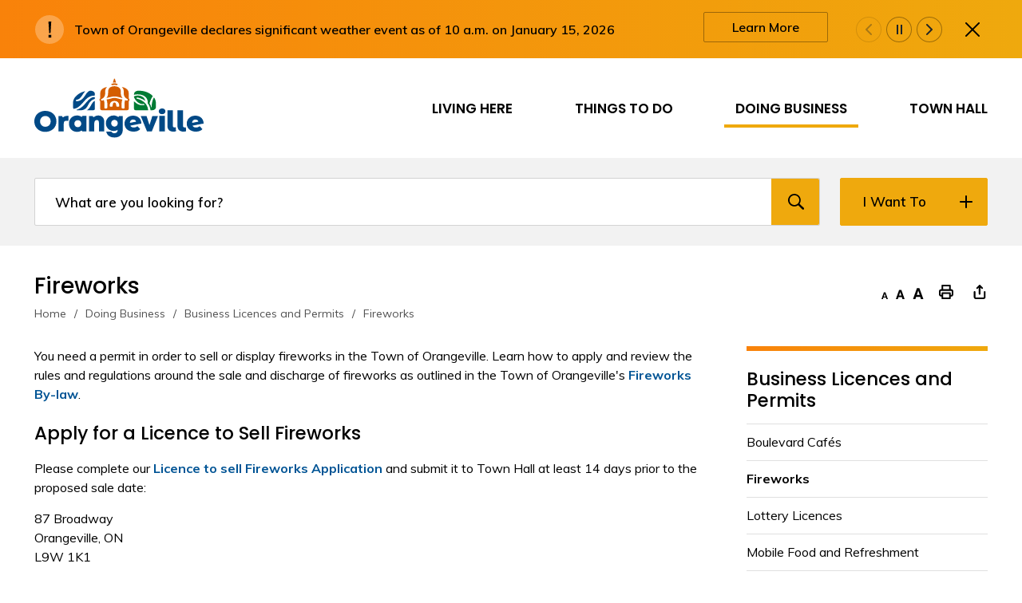

--- FILE ---
content_type: text/html; charset=utf-8
request_url: https://www.orangeville.ca/en/doing-business/fireworks.aspx
body_size: 30070
content:



<!DOCTYPE html>
<html lang="en" xml:lang="en" xmlns="http://www.w3.org/1999/xhtml">
<head><script>
 (function(d){ var s = d.createElement("script"); /* uncomment the following line to override default position*/ /* s.setAttribute("data-position", 1);*/ /* uncomment the following line to override default size (values: small, large)*/ /* s.setAttribute("data-size", "large");*/ /* uncomment the following line to override default language (e.g., fr, de, es, he, nl, etc.)*/ /* s.setAttribute("data-language", "null");*/ /* uncomment the following line to override color set via widget (e.g., #053f67)*/ /* s.setAttribute("data-color", "#0048FF");*/ /* uncomment the following line to override type set via widget (1=person, 2=chair, 3=eye, 4=text)*/ /* s.setAttribute("data-type", "1");*/ /* s.setAttribute("data-statement_text:", "Our Accessibility Statement");*/ /* s.setAttribute("data-statement_url", "http://www.example.com/accessibility";*/ /* uncomment the following line to override support on mobile devices*/ /* s.setAttribute("data-mobile", true);*/ /* uncomment the following line to set custom trigger action for accessibility menu*/ /* s.setAttribute("data-trigger", "triggerId")*/ s.setAttribute("data-account", "OcNIxnGccr"); s.setAttribute("src", "https://cdn.userway.org/widget.js"); (d.body || d.head).appendChild(s);})(document) 
</script>
<meta http-equiv="Content-Type" content="text/html; charset=utf-8" />


<script type="text/javascript">
    var esol_ico_width = 0;

    try {
        esol_ico_width = window.innerWidth
            || document.documentElement.clientWidth
            || document.body.clientWidth;
    } catch (err) { }

    var iCreateObject =
    {
        isSiteInICreateMode: "False".toLowerCase() == "true",
        lang: "en",
        isIe8: false,
        corpHome: "https://www.orangeville.ca/",
        corpRoot: "/",
        gaTrackingCode: 'UA-8257700-1',
        isSiteInLocalDevelopment: 'False'.toLowerCase() == "true",
        calendarUrl: 'https://calendar.orangeville.ca/',
        isSiteInPreviewMode: 'False'.toLowerCase() == "true",
        isiCreateGeneratedPage: 'False'.toLowerCase() == "true",
        newsFeeds: {},
        isMobile: esol_ico_width <= 767,
        iCreateTheme: '',
        fullPageUrl: 'https://www.orangeville.ca/en/doing-business/fireworks.aspx',
        iCreatePageId: 104848,
        iCreateHome: 'https://ic12.esolg.ca/',
        editorHotKey: 'f9_f9',
        newsEmergencyBannerUrl: '/Modules/NewsModule/services/getAlertBannerFeeds.ashx',
        newsHost: '',
        languageResources: {"Modules_News_controls_Global_ViewMoreLinkTitle":"Click to view all","Modules_News_controls_Global_PauseAlert":"Pause","Modules_News_BlogComments_ErrorAuthorInvalidCharacters":"Comment Author include invalid characters","Modules_PageSubscription_controls_pageSubscriptionButton_ButtonTitle":"Click here to subscribe to this page updates","Common_includes_quicklinksAdvanced_Section3HeaderText":"News Centre","Modules_email_emailattachment_Instructions":"Please enter your email address, subject and message, and click the \"Send Email\" button.  If your request requires follow-up, please be sure to include your full name, day-time phone number and any relevant address information in the text of your email message.","Common_Includes_skipNavigation_SkipContentTitleText":"Skip Navigation and go to Content","Modules_News_Search_RefreshText":"Refresh","Modules_News_BlogPost_FeedLabel":"Feed","Modules_PageSubscription_GetPageSubscriptionForm_LastNameLabel":"Last Name","Modules_PageSubscription_GetPageSubscriptionForm_EmailFormatError":"Email is not in a valid format.","Modules_News_index_BackLinkTitleText":"Back to News","Modules_News_BlogSearch_CommentsLinkAltText":"link to Comments","Modules_News_controls_EmergencyAlertBanner_AttachmentTitle":"Attachments","Modules_PageSubscription_GetPageSubscriptionForm_LastNameError":"Last Name is a required field","Modules_News_BlogPost_ItemPlaceholder":"Enter item","Modules_AtoZ_BackToTop":"Back to Top","Modules_News_BlogComments_SubmitText":"Submit","Modules_search_hosted_OccurrencesText":"\u003cstrong\u003eoccurrences\u003c/strong\u003e:","Modules_Contact_Controls_BasicSearch_SearchFormLegend":"Search","Modules_News_BlogComments_ErrorAuthorBlank":"Comment Author must not be blank","Modules_email_Global_SubmitTitleText":"Click to Send Email","Modules_AtoZ_BackToTopTitleText":"Click to go Back To Top","Modules_News_Global_NewPostLinkTitle":"New Post","Modules_search_controls_Global_PlaceHolderText":"Search","Modules_email_emailattachment_NoIdError":"No Id has been specified please try again...","Modules_News_Global_RelatedPhotosText":"Related Photos","Modules_search_hosted_BasicSearchLabelText":"Basic Search","Modules_DocumentManager_search_input_label":"Search by Keywords","Modules_email_emailattachment_ErrorName":"Your name is required.","Common_Includes_popups_footerPopupCalendarC_Zone2Title":"Programs","Modules_News_BlogPost_PostText":"Post","Modules_DocumentManager_results_modal_close_label":"Close","Common_Includes_popups_footerPopupCalendarC_Zone1Title":"Events","Modules_News_BlogPost_ContactEmailLabel":"Contact Email","Common_Includes_headInterior_TableScrollMessage":"Scroll right to view complete table","Modules_News_Global_AttachmentsHeading":"Attachments","Modules_PageSubscription_controls_pageSubscriptionButton_ButtonText":"Subscribe to this page","Common_includes_facebookTicker_FacebookTitleText":"Link to Twitter","Common_Includes_IdLikeToDropdown_IdLikeToText":"I want to...","Modules_News_BlogPost_ImagesLabel":"Images (Image types allowed: PNG, JPEG, BMP, GIF)","Common_includes_quicklinksAdvanced_Section5ImageAltText":"Locate a Facility Image","Modules_Calendar_controls_Global_ViewAllTitleText":"View All Events","Modules_News_Search_PageNumberText":"Page Number","Modules_DocumentManager_results_view_document_text":"View Document","Modules_PageSubscription_GetPageSubscriptionForm_FormTitleText":"Subscribe to","Modules_News_BlogSearch_ArchiveHeaderText":"Archive","Modules_PageSubscription_GetPageSubscriptionForm_FirstNameLabel":"First Name","Modules_PageSubscription_GetPageSubscriptionForm_FirstNameError":"First Name is a required field","Modules_News_BlogPost_AttachmentLabel":"Attachments (Document types allowed: PDF, DOC, DOCX, XLS, XLSX)","Common_scripts_youTubePlayer_DescriptionTitleText":"Description","Modules_email_Global_CharactersRemaining":"characters left","Modules_News_Search_SearchBoxPlaceholder":"Search News...","Common_Includes_twitterFeed_ViewAllTitleText":"Link to Twitter","Modules_PDFBuilder_AddButtonText":"Add to Report","Common_Layouts_Homepage_TwitterFeedText":"Latest Tweets","Modules_News_BlogComments_CommentText":"Comment","Common_error_ErrorText":"Error","Common_Layouts_Global_MainMenuButton":"Menu","Modules_DocumentManager_filter_join_text":"and","Modules_DocumentManager_search_button_label":"Search","Common_includes_socialLinks_FollowUsText":"Follow Us","Modules_email_Global_SubmitText":"Send Email","Modules_email_emailattachment_AttachmentDelete":"Remove attached file","Common_Includes_IdLikeToDropdownMega_ViewAllText":"View All..","Modules_News_BlogPost_CancelText":"Cancel","Modules_News_BlogComments_CommentPluralText":"Comments","Modules_search_controls_search_SearchButtonAlt":"Go!","Modules_email_emailattachment_InvalidFileExtension":"Invalid attachment provided. Valid attachment extensions are .docx, .xlsx, .gif, .jpg, .jpeg, .png, .pdf","Common_scripts_youTubePlayer_TitleText":"Title","Modules_Contact_Controls_BasicSearch_SearchResultsHeading":"Search Results","Modules_Contact_Controls_PhoneDirectory_DialLinkTitleText":"Click to dial","Common_Layouts_Global_PauseText":"Pause","Modules_Contact_Controls_PhoneDirectory_CollapseAllText":"Collapse All","Modules_email_Global_CloseWindowText":"Close this Window","Modules_News_confirm_ErrorMessage":"Unfortunately an error has occured while processing your confirmation. \u003cbr /\u003e We apologize for the inconvenience.","Modules_News_controls_Global_ErrorFeed":"An error occurred - Unable to pull content","Modules_News_BlogComments_DislikeText":"Dislike","Modules_News_BlogComplete_BackToItemText":"Back to Item","Common_Layouts_Global_LogoAltText":"Town of Orangeville Logo","Common_Includes_mobileSubNavContainer_SubNavTitle":"More in this Section...","Modules_email_emailattachment_ErrorCaptcha":"Please select the \"I\\\u0027m not a robot\" button and try again.","Modules_News_BlogSearch_PostListTitle":"Latest Posts","Modules_search_hosted_BasicSearchPanelTitle":"Basic Search","Modules_email_emailattachment_ErrorMessage":"Invalid message. Your message should contain at least 1 character and no more than 2000.\\r\\nYou have entered","Modules_Polling_GetCurrentPoll_SubmitPollText":"Vote Now!","Modules_email_MailTo_NameLabel":"Your Name","Common_Includes_Actions_PrintPage":"Print This Page","Common_includes_quicklinksAdvanced_Section6HeaderText":"Contact Us","Modules_News_BlogPost_ErrorInvalidImage":"is not a valid image file.","Modules_Polling_PollFeedError":"Unable to pull Poll data","Common_Includes_IdLikeTo_ViewAllTitleText":"View More for","Common_Includes_LocateFacility_ViewAllText":"View All...","Modules_search_hosted_NoResults":"No Search Results","Modules_News_BlogSearch_SearchHeaderText":"Search","Common_scripts_responsiveScripts_MainNavToggleText":"Toggle section","Modules_News_index_RSSAltText":"Open new window to subscribe via RSS","Common_Includes_FooterNav_DesignedByText":"By GHD Digital","Common_Includes_mobileDropdown_CloseIconAltText":"Close menu icon","Modules_email_MailTo_RecipientEmailLabel":"Recipient Email","Modules_AtoZ_JavascriptDisabled":"\u003cp\u003eJavaScript Disabled. \u003c/p\u003e\u003cp\u003ePlease enable JavaScript to view this content.\u003c/p\u003e","Modules_News_BlogPost_ErrorMaxAttachments":"You have reached the maximum number of attachments allowed","Modules_search_hosted_SortByRelevence":"relevance","Modules_ChartingModule_ChartError":"An error occurred retrieving the chart","Modules_News_Global_BackToSearchTitle":"Link back to search page","Common_Includes_IdLikeToDropdownMega_IdLikeToText":"I\u0027d Like To...","Modules_News_BlogComments_CommentLabel":"Comment (maximum of 500 characters)","Modules_AtoZ_controls_AtoZBar_TitleText":"A to Z Listing","Modules_News_Global_TwitterShareText":"Tweet","Modules_News_BlogPost_Expiration90":"90 days","Modules_News_BlogPost_Expiration15":"15 days","Modules_News_BlogPost_Expiration30":"30 days","Modules_News_BlogPost_Expiration60":"60 days","Common_Login_ForgotPasswordText":"Forgot Password?","Modules_Calendar_controls_CalendarSocialTab_TitleText":"Events Calendar","Common_Includes_GoogleTranslate_GoogleTranslate_Text":"Translate","Modules_search_hosted_FindResultsText":"Find Results","Modules_News_BlogComments_CommentHeadingText":"Post a Comment","Modules_Calendar_controls_Global_NoEventsText":"No Events","Modules_News_controls_BrowserAlertBanner_CloseText":"Close Browser Alert Banner","Modules_email_emailattachment_EmailError":"We were unable to send your email at this time please try again later.","Modules_Contact_controls_PhoneDirectory_ExpandContactText":"Expand bullet for","Modules_email_MailTo_ValidationHeaderText":"The following errors require your immediate attention:","Modules_email_emailattachment_EmailLabel":"Your email Address","Modules_DocumentManager_results_view_document_arialabel_view_text":"View","Modules_News_BlogPost_NewPostHeadingText":"New Post","Common_includes_quicklinksAdvanced_Section4TitleText":"Attend an Event","Common_idliketo_IdLikeToText":"I\u0026apos;d Like To...","Common_Includes_subNavTrigger_Text":"More","Modules_Calendar_controls_Global_FeedErrorText":"An error occured","Common_includes_facebookTicker_ErrorText":"An error occurred - Unable to pull content","Modules_search_controls_search_SearchButtonText":"Go!","Modules_Polling_PollResults_VotesLabel":"Votes","Modules_News_Search_NextPageText":"Go to next page","Modules_News_BlogComments_NameLabel":"Name","Modules_News_confirm_SuccessMessage":"Thank you for confirming your subscription; you will now receive our news items directly in your inbox.","Common_Includes_SocialMediaPlugin_PostedText":"Posted:","Modules_Calendar_controls_miniCalendar_PrevText":"View previous month","Modules_search_hosted_SearchAll":"Show Results for All Sites","Modules_Contact_Controls_BasicSearch_KeywordLabel":"Keyword","Common_Includes_IdLikeToDropdownMega_IdLikeToLinkTitleText":"View our I\u0027d Like To... page","Common_includes_quicklinksAdvanced_Section5HeaderText":"Locate a Facility","Modules_News_BlogPost_NamePlaceholder":"Your name","Modules_News_Global_BackToSearchText":"Back to Search","Modules_email_MailTo_CommentsLabel":"Comments","Modules_email_emailattachment_ErrorMessageAfterText":"character(s)","Modules_News_BlogSearch_CommentsText":"Comments","Modules_ChartingModule_DataSeriesColTitle":"Name","Modules_DocumentManager_clear_button_label":"Clear","Modules_Contact_Controls_CategoryAtoZ_LetterLinkTitle":"Jump to","Modules_Contact_Controls_BasicSearch_SearchButtonText":"Search","Modules_News_BlogPost_SubscribeButtonText":"Subscribe to Blog","Modules_Calendar_controls_Global_EventLinkTitleText":"View event","Modules_News_Search_LastPageText":"Go to last page","Modules_News_BlogPost_ContactNameLabel":"Contact Name","Common_includes_quicklinksAdvanced_Section5TitleText":"Locate a Facility","Modules_News_Services_getTopFiveBlogs_NoBlogText":"No Blogs","Modules_search_hosted_PagingNext":"Next","Modules_search_hosted_PagingText":"Viewing {0} to {1} of {2} results","Common_Includes_subNavTrigger_IconAltText":"Show or hide navigation","Modules_PageSubscription_GetPageSubscriptionForm_EmailLabel":"Email Address","Modules_PageSubscription_GetPageSubscriptionForm_EmailError":"Email is a required field","Modules_News_Search_AccordionOpenCloseText":"Expand/Minimize","Modules_News_controls_Global_PauseAlertTitleText":"Pause Alert","Common_Includes_socialCornerLinks_IconImageAltText":"Social Corner icon","Common_includes_quicklinksAdvanced_Section2HeaderText":"Stay Informed","Modules_News_BlogPost_ContactPhoneLabel":"Contact Phone","Common_includes_twitterTicker_TwitterTitleText":"Link to Twitter","Modules_DocumentManager_results_view_document_arialabel_in_new_window_text":"in new window","Modules_News_BlogPost_ErrorCreatingBlog":"Error occurred while creating blog item.","Modules_News_BlogPost_SubmitText":"Submit","Common_includes_quicklinksAdvanced_Section3TitleText":"News Centre","Modules_email_MailTo_ErrorYourEmailInvalid":"Sender email is invalid","Modules_News_BlogPost_DescriptionLabel":"Description","Modules_News_Search_ReadMoreText":"Read More","Modules_News_BlogPost_ErrorInvalidDocument":"is not a valid document file.","Modules_search_hosted_ClearButtonText":"Clear","Modules_Polling_GetCurrentPoll_ViewPollResultsTitleText":"Click to View Results","Modules_PDFBuilder_PrintButtonTitleText":"Click to review, download and print report","Modules_News_BlogPost_PostingExpirationLabel":"Expiration Date","Common_Includes_socialMediaPlugin_TwitterViewAllText":"View Twitter Page...","AriaLabel_Common_GoogleTranslateButton":"Google Translate Button","Modules_Polling_PollResults_BackText":"Back","Modules_search_hosted_KeywordAllText":"with \u003cstrong\u003eall of the words\u003c/strong\u003e:","Modules_email_emailattachment_ErrorFileTooLarge":"File Size exceeds {0}MB file limit...","Modules_News_Search_ReadMoreTitleText":"Read More","Modules_search_hosted_KeywordExactText":"with the \u003cstrong\u003eexact phrase\u003c/strong\u003e:","Common_Includes_Actions_TextDecrease":"Decrease text size","Common_includes_quicklinksAdvanced_Section4HeaderText":"Attend an Event","Common_Includes_IdLikeTo_ViewAllLinkText":"View More...","Modules_News_BlogComments_LikeText":"Like","Modules_News_BlogPost_ContactEmailPlaceholder":"Enter email","Modules_News_Search_PageConnectorText":"of","Modules_News_BlogPost_ErrorFileReaderNotSupport":"This browser does not support HTML5 FileReader.","Common_includes_quicklinksAdvanced_Section2ImageAltText":"Stay Informed Image","Common_Includes_Share_ShareImageAlt":"Share This Page","Modules_News_controls_Global_JavascriptDisabledText":"JavaScript is disabled. Please enable JavaScript to view this content.","Modules_News_BlogComments_ErrorCaptcha":"Google Authentication (I\u0027m not a robot) must be checked.","Modules_News_controls_NewsSocialTab_HeaderLinkTitleText":"News","Modules_News_BlogSearch_ArchiveMonthPlaceholderText":"Select Month","Common_Includes_subFooter_TwitterPauseText":"Pause","Modules_email_MailToTemplate_TemplateText":"{5} ({0}) has sent you information from the \u003ca href=\u0027{1}\u0027\u003e{2}\u003c/a\u003e website.\u003cbr /\u003e\u003cbr /\u003e\r\n\u003cb\u003eMessage:\u003c/b\u003e\u003cp style=\u0027padding: 20px;\u0027\u003e{3}\u003c/p\u003e","Modules_News_BlogComments_ReplyTitleText":"Click to reply","Modules_Contact_Controls_PhoneDirectoryWithPhoto_NoImageAltText":"No image to display","Modules_Polling_GetCurrentPoll_ErrorNoOptionSelected":"Please select an option","Modules_News_Global_NoResults":"No Results Found","Common_Includes_interiorQuicklinks_QuickLinksTitle":"Quick Links","Modules_News_controls_Global_BrowserAlertBannerCloseText":"Close Old Browser Notification","Modules_search_hosted_KeywordAnyText":"with \u003cstrong\u003eat least one\u003c/strong\u003e of the words:","Modules_Polling_GetCurrentPoll_SubmitPollTitleText":"Click to Vote Now!","Modules_email_MailTo_ErrorYourEmailRequired":"Sender email is a required field","Modules_News_BlogPost_ItemLabel":"Item","Modules_search_hosted_AdvancedSearchText":"Advanced Search","Modules_News_BlogPost_ErrorNoCategory":"Category must be selected","Modules_Feedback_FeedbackText":"Feedback","Modules_News_Global_ErrorArticleNotFound":"The item you are looking for either doesn\u0027t exist or has been removed from the site. Sorry for the inconvenience.","Modules_AtoZ_SameWindowText":"View our","Modules_News_BlogPost_ErrorFileTooBig":"file size is over 1MB.","Modules_News_BlogPost_CategoryLabel":"Category","Modules_Polling_GetCurrentPoll_ErrorAlreadySubmitted":"You have already submitted a response to this poll!","Modules_email_emailattachment_EmailTemplate":"{0}{0}-------------------------------------{0}Origin: {1}{0}-------------------------------------{0}{0}This email was sent to you by {2} through {3}.","Modules_News_Global_PostedDateText":"Posted on","Common_Includes_Actions_Email":"Email This Page","Modules_News_controls_Global_NextAlertTitleText":"Next Alert","Modules_News_controls_BrowserAlertBanner_Message":"It appears you are trying to access this site using an outdated browser.  As a result, parts of the site may not function properly for you.  We recommend updating your browser to its most recent version at your earliest convenience.","Common_Layouts_Interior_RelatedLinksText":"Related Links","Common_Layouts_Global_MainMenuClose":"Close main menu","Common_includes_quicklinksAdvanced_Section6TitleText":"Contact Us","Modules_PageSubscription_GetPageSubscriptionForm_SubscribeText":"Subscribe","Common_includes_quicklinksAdvanced_Section1SubHeaderText":"You spoke, we acted...","Modules_Calendar_controls_Global_LoadingText":"Loading","Modules_News_BlogComments_CategoryText":"Category","Modules_News_Search_SearchButtonTitleText":"News Search","Modules_Calendar_controls_miniCalendar_MonthTitleText":"View","Common_scripts_icrtTicker_PlayText":"Play","Common_includes_quicklinksAdvanced_Section1HeaderText":"Get Involved","Modules_Contact_Controls_PhoneDirectoryWithPhoto_EditButtonText":"Edit","Modules_News_Search_SearchBoxTitle":"Search News","Modules_News_BlogPost_NameLabel":"Name","Modules_Polling_PollResults_ChoiceLabel":"Choice","Modules_email_emailattachment_NameLabel":"Your Name","Modules_email_scripts_DisabledMessage":"Sorry, email is disabled within iCalendar or iBlog generated pages","Common_Includes_subFooter_TwitterFeedTitleText":"Recent Tweets","Modules_email_emailattachment_AttachmentDeleteText":"Remove","Modules_PageSubscription_Global_CloseText":"Close","Modules_PDFBuilder_AddLinkTitleText":"Click to add this page to the report","Modules_search_hosted_ShowText":"Show","Modules_News_controls_Global_LoadingText":"Loading...","Modules_News_controls_Global_NextAlertText":"Next","AriaLabel_Common_GoogleTranslate":"Google Translate Widget","Modules_News_BlogComments_ErrorCommentBlank":"Comments must not be blank.","Common_Includes_skipNavigation_SkipContentText":"Skip to Content","Common_Includes_subFooter_TwitterIconAltText":"Twitter logo","Modules_email_emailattachment_ErrorInvalidEmail":"Invalid email address.","Modules_email_MailTo_ErrorEmailRequired":"Recipient email is a required field","Modules_News_BlogComments_PostedBy":"Posted By","Modules_News_BlogSubmitSuccess_BackText":"Back","Modules_email_emailattachment_EmailSuccess":"Your email has been sent...","Modules_email_MailTo_ErrorSendingEmail":"Could not send email","Modules_search_hosted_OccurrencesAnywhere":"anywhere in the page","Common_Layouts_Global_LogoLinkText":"Click to return to the homepage","Modules_search_hosted_OccurrencesUrl":"in the URL of the page","Modules_News_controls_Global_PreviousAlertText":"Previous","Modules_email_MailTo_Instructions":"To email this page, fill in the form below and click the \u003cem\u003eSend Email\u003c/em\u003e button","Modules_search_hosted_KeywordExcludeText":"\u003cstrong\u003ewithout\u003c/strong\u003e the words:","Common_Includes_footerSitemap_ViewAllLinkText":"View All...","Common_Includes_Share_EmailText":"Email","Common_Includes_mobileNav_MenuIconAltText":"Main menu icon","Common_includes_quicklinksAdvanced_Section1TitleText":"Get Involved","Modules_News_BlogSearch_SearchText":"Search","Modules_email_emailattachment_AttachmentAdd":"Add attachment","Modules_AtoZ_controls_AtoZBar_LinkTitleText":"a to z","Common_Includes_Share_ShareProviderImageAlt":"Open new window to share this page via","Common_includes_twitterTicker_ErrorText":"An error occurred - Unable to pull content","Common_includes_quicklinksAdvanced_Section1ImageAltText":"Get involved image","Modules_News_BlogSearch_SearchPlaceholderText":"What are you looking for?","Modules_News_BlogComplete_ThankYouMessage":"Thank you for submitting your comments.","Common_sitemap_SiteMapText":"Sitemap","Modules_search_hosted_OccurrencesTitle":"in the title of the page","Modules_search_hosted_PagingPrevious":"Previous","Modules_email_emailattachment_MessageLabel":"Your Message","Modules_Calendar_controls_Global_ViewAllText":"View More","Common_scripts_youTubePlayer_DescriptionText":"Created using HTML elements, videos are loaded and played from the server or Youtube.","Modules_Calendar_controls_miniCalendar_NextText":"View next month","Modules_News_BlogComments_ReplyText":"Reply","Modules_email_Global_CloseWindowTitleText":"Close this Window","Modules_News_controls_BrowserAlertBanner_AlertTitle":"Browser Compatibility Notification","Modules_search_hosted_SearchButtonText":"Search","Modules_search_hosted_SearchSiteOnly":"Show Results for This Site Only","Common_Includes_breadCrumbs_HomeText":"Home","Modules_News_BlogSubmitSuccess_SuccessMessage":"Thank you for submitting your item.","Modules_News_BlogSubmitSuccess_BackTitleText":"link back to submit a blog page","Modules_News_BlogPost_ContactNamePlaceholder":"Enter name","Modules_DocumentManager_results_download_selected_text":"Download Selected Documents","Modules_News_controls_Global_ViewMoreText":"View All","Modules_PageSubscription_ConfirmationDialog_TitleText":"Page Subscription Confirmation","Modules_News_Search_PageNumberTotalText":"Displaying","Modules_News_BlogPost_ErrorMaxImages":"You have reached the maximum number of images allowed","Common_Includes_Share_EmailImageAlt":"Email this page","Modules_News_Global_SubscribeText":"Subscribe","Common_Includes_Actions":"Resize text, print, and share to social media","Common_Layouts_Homepage_NewsTickerTitle":"Latest News","Modules_News_controls_Global_PreviousAlertTitleText":"Previous Alert","Modules_News_Search_MonthNames":"[\u0027January\u0027, \u0027February\u0027, \u0027March\u0027, \u0027April\u0027, \u0027May\u0027, \u0027June\u0027, \u0027July\u0027, \u0027August\u0027, \u0027September\u0027, \u0027October\u0027, \u0027November\u0027, \u0027December\u0027]","Modules_email_scripts_NotSupportedMessage":"Your browser is not capable of performing this operation!","Common_Includes_popups_footerPopupCalendarA_Zone3Title":"Upcoming Events","Modules_News_controls_NewsSocialTab_HeaderText":"News","Modules_search_ResultsTitle":"Search Results","Modules_PageSubscription_GetPageSubscriptionForm_PageSubscriptionTitle":"Page Subscription","Modules_email_MailTo_YourEmailLabel":"Your Email","Common_Includes_breadCrumbs_HomeTitleText":"Homepage ","Modules_News_Global_CharacterCountLabel":"Character count","Modules_News_Global_FacebookLikeTitle":"facebook like button","Modules_email_emailattachment_BrowseTitleText":"Browse to select a file","Modules_email_emailattachment_AttachmentLabel":"Attachment","Modules_Polling_PollResults_ThankYouMessage":"Thank you for your submission!","Common_Includes_mobileDropdown_CloseLinkText":"Close menu","Common_scripts_icrtTicker_PauseText":"Pause","Modules_DocumentManager_filter_text":"Or Filter Results By","Modules_email_MailTo_ErrorEmailInvalid":"Recipient email is invalid","Modules_DocumentManager_results_select_for_download_text":"Select for Download","Modules_News_BlogSearch_FeaturePostsHeaderText":"Featured Posts","Common_includes_browseAloud_BrowseAloudText":"BrowseAloud","Modules_Contact_Controls_PhoneDirectory_ExpandAllText":"Expand All","Modules_search_hosted_ToggleText":"Toggle","Modules_AtoZ_LoadingMessage":"Loading...","Modules_News_Search_FirstPageText":"Go to first page","Modules_News_Global_MaxCharactersReached":"Reached maximum characters allowed","Modules_DocumentManager_search_container_label":"File Search","Common_includes_quicklinksAdvanced_Section2TitleText":"Stay Informed","Modules_search_hosted_ResultsTitle":"Search Results","Modules_News_controls_Global_EmergencyAlertBannerCloseText":"Close Alert Banner","Common_Includes_socialCornerLinks_LinkTitleText":"Social Corner","Modules_News_BlogComments_ErrorInvalidCharacters":"Comments include invalid characters","Modules_News_Global_SubscribeTitleText":"Click to subscribe","Modules_email_emailattachment_EmailAutoReplyBodyTemplate":"This message is to confirm receipt of your recent email to the {1}{0}{0}Thank you,{0}{1}","Common_Includes_socialMediaPlugin_TwitterViewAllTitleText":"View Our Twitter Page","Modules_PDFBuilder_AddButtonTitleText":"Click to add this page to the report","Modules_News_Global_NewPostLinkText":"New Post","Modules_News_BlogPost_PostingDateTimeLabel":"Posting Date \u0026amp; Time","Modules_Polling_PollResults_BackTitleText":"Click to go Back","Modules_News_controls_Global_PlayAlert":"Play","Modules_DocumentManager_results_view_details_text":"View Details","Modules_Polling_GetCurrentPoll_ViewPollResultsText":"View Results","Modules_email_emailattachment_SubjectLabel":"Subject","Modules_News_Global_PostedOnText":"Posted On","Modules_email_emailattachment_AttachmentMaximum":"Maximum number of attachments reached","Modules_News_BlogPost_DetailText":"Details","Modules_PageSubscription_GetPageSubscriptionForm_CaptchaError":"Please check I\u0026apos;m not a robot.","Common_Includes_Actions_TextDefault":"Default text size","Common_Layouts_Global_PauseTitle":"Pause","Common_includes_quicklinksAdvanced_Section4ImageAltText":"Attend an Event Image","Modules_News_Search_PreviousPageText":"Go to previous page","Modules_News_BlogPost_ContactPhonePlaceholder":"Enter phone","Modules_News_BlogComplete_BackToItemTitleText":"Click to go back to item","Common_pagenotfound_PageNotFoundText":"Page Not Found","Common_Includes_socialCornerLinks_Text":"Social Corner","Modules_News_controls_EmergencyAlertBanner_AttachmentLinkTitle":"Click to view","Common_Includes_twitterFeed_ErrorText":"An error occurred - Unable to pull content","Modules_PDFBuilder_PrintButtonText":"Download and Print Report","Modules_News_index_BackLinkText":"Back to Search","Common_includes_quicklinksAdvanced_Section3ImageAltText":"News Centre Image","Modules_News_BlogSearch_ItemLinkTitle":"View item","Modules_AtoZ_NewWindowText":"Open new window to view","Modules_PDFBuilder_LogoAltText":"Town of Orangeville Logo","Modules_Calendar_controls_Global_JavascriptDisabled":"JavaScript is disabled. Please enable JavaScript to view this content.","Modules_Polling_GetCurrentPoll_PollNotAvailable":"Poll Not Available","Modules_News_controls_NewsFeedPlugin_PluginTitleText":"Latest News","Common_Includes_Actions_TextIncrease":"Increase text size","Common_scripts_youTubePlayer_FeedErrorText":"Error retrieving youtube feed","Modules_search_controls_search_SearchButtonTitle":"Click to view search page.","Modules_PDFBuilder_AddLinkText":"+","Common_includes_quicklinksAdvanced_Section6ImageAltText":"Contact Us","Common_Includes_mobileNav_ContactIconAltText":"Contact Us","Modules_PageSubscription_GetPageSubscriptionForm_CancelText":"Cancel","Modules_email_emailattachment_EmailAutoReplySubject":"(Automatic Reply) Thank you for contacting the ","Common_scripts_youTubePlayer_ChannelUserErrorText":"Error, the user/channel provided either was not found or has no data","Modules_DocumentManager_results_modal_label":"View Results Modal","Modules_Polling_PollResults_TotalLabel":"% Total","Modules_search_hosted_SortByText":"\u003cstrong\u003esort\u003c/strong\u003e by:","Common_includes_quicklinksAdvanced_Section1Icon1Alt":"Get Involved","Common_includes_quicklinksAdvanced_Section1Icon3Alt":"Get Involved","Common_includes_quicklinksAdvanced_Section1Icon2Alt":"Get Involved","Common_includes_quicklinksAdvanced_Section1Icon4Alt":"Get Involved","Modules_search_hosted_SortByDate":"date","Modules_News_BlogComments_ErrorCommentTooLong":"Comments must be less than 500 characters."},
        siteTitle: 'Town of Orangeville'
    }

    var myStringArray = "".split(',');
    for(var i = 0; i < myStringArray.length; i++)
    {
        var mySubstring = myStringArray[i].split('|');
        iCreateObject.newsFeeds[mySubstring[0]] = mySubstring[1];
    }

    try {
        if (document.location.href.toLowerCase().indexOf('https://') == 0) {
            iCreateObject.corpHome = 'https://' + iCreateObject.corpHome.substring(8);
        }
    } catch (err) { }

    if (iCreateObject.isSiteInLocalDevelopment)
        console.log(iCreateObject);

</script>


<meta http-equiv="Content-Style-Type" content="text/css">
<meta http-equiv="Content-Script-Type" content="text/javascript">
<meta name="viewport" content="width=device-width, initial-scale=1.0, minimum-scale=1.0, user-scalable=yes" />

<!--This is only needed if you are using the Google translate widget-->
<meta name="google-translate-customization" content="64f17b6d9cb6233b-e59f9de7b0b09f30-g4ca0816f9369ddc5-e"/>





<link href="https://fonts.googleapis.com/css2?family=Muli:ital,wght@0,400;0,500;0,600;0,700;0,800;1,400;1,500;1,600;1,700;1,800&display=swap" rel="stylesheet" type="text/css">
<link href="https://fonts.googleapis.com/css2?family=Poppins:ital,wght@0,400;0,500;0,600;0,700;1,400;1,500;1,600;1,700&display=swap" rel="stylesheet" type="text/css">
<link rel="apple-touch-icon" sizes="180x180" href="/apple-touch-icon.png" />
<link rel="icon" type="image/png" href="/favicon-32x32.png" sizes="32x32" />
<link rel="icon" type="image/png" href="/favicon-16x16.png" sizes="16x16" />
<link rel="mask-icon" href="/safari-pinned-tab.svg" color="#5bbad5" />

<link rel="manifest" href="/site.webmanifest" />
<meta name="msapplication-TileColor" content="#ffffff">
<meta name="theme-color" content="#ffffff"/>

<link href="/Common/styles/styles.css?v=12" rel="stylesheet" type="text/css" media="screen" />
<link href="/Common/styles/icreate.css" rel="stylesheet" type="text/css" media="screen" />
<link href="/Common/styles/print.css" rel="stylesheet" type="text/css" media="print" />
<link href="https://js.esolutionsgroup.ca/js/libs/media-element/2.13.2/mediaelementplayer.min.css" rel="stylesheet" type="text/css" media="screen" />

 <!-- Modernizr needs to be in head to preview FOUC. Best after stylesheet references -->
<script type="text/javascript" src="/Common/scripts/modernizr.min.js"></script>

<script type="text/javascript" src="https://js.esolutionsgroup.ca/js/libs/jquery/1.11.2/jquery.min.js"></script>

<link href="https://js.esolutionsgroup.ca/js/libs/jquery-ui/1.10.4/resources/themes/base/jquery-ui.min.css" rel="stylesheet" type="text/css" media="screen" />
<script type="text/javascript" src="https://js.esolutionsgroup.ca/js/libs/jquery-ui/1.11.2/jquery-ui.min.js"></script>
<script type="text/javascript" src="https://js.esolutionsgroup.ca/js/libs/jquery_cookie/1.4.0/jquery.cookie.min.js"></script>
<script type="text/javascript" src="https://js.esolutionsgroup.ca/js/libs/hover-intent/1.8.0/jquery.hoverIntent.min.js"></script>
<script type="text/javascript" src="https://js.esolutionsgroup.ca/js/libs/jquery_superfish/1.7.4/superfish.min.js"></script>
<script type="text/javascript" src="https://js.esolutionsgroup.ca/js/libs/media-element/2.13.2/mediaelement-and-player.min.js"></script>
<script type="text/javascript" src="https://js.esolutionsgroup.ca/js/libs/icreate-date/1.0.0/icrt-toDateTimeString.min.js"></script>
<script type="text/javascript" src="https://js.esolutionsgroup.ca/js/libs/jquery_linkify/1.1.6/jquery.linkify.min.js"></script>
<script type="text/javascript" src='/Common/scripts/general.js'></script>
<script type="text/javascript" src='/Common/scripts/quicklinks-dropdown.js'></script>
<script type="text/javascript" src='/Common/scripts/jquery.matchHeight-min.js'></script>
<script type="text/javascript" src='/Modules/email/scripts/email.js'></script>



<script type="text/javascript">
	$(function () {

        // for compare mode
        if (iCreateObject.isSiteInICreateMode && iCreateObject.isiCreateGeneratedPage) {
            $("#uberMain").addClass("compare-mode");
		}

		// Drop-down lists
		$('#nav').superfish({
			cssArrows: false,
			speed: 'normal',
			speedOut: 'fast'
		});

		if (!iCreateObject.isSiteInICreateMode) {
			$('video,audio').mediaelementplayer({
				// if the <video width> is not specified, this is the default
				defaultVideoWidth: 480,
				// if the <video height> is not specified, this is the default
				defaultVideoHeight: 270,
				// if set, overrides <video width>
				videoWidth: -1,
				// if set, overrides <video height>
				videoHeight: -1,
				// width of audio player
				audioWidth: 400,
				// height of audio player
				audioHeight: 30,
				// initial volume when the player starts
				startVolume: 0.8,
				// useful for <audio> player loops
				loop: false,
				// enables Flash and Silverlight to resize to content size
				enableAutosize: true,
				// the order of controls you want on the control bar (and other plugins below)
				features: ['playpause', 'progress', 'current', 'duration', 'tracks', 'volume', 'fullscreen'],
				// Hide controls when playing and mouse is not over the video
				alwaysShowControls: false,
				// force iPad's native controls
				iPadUseNativeControls: false,
				// force iPhone's native controls
				iPhoneUseNativeControls: false,
				// force Android's native controls
				AndroidUseNativeControls: false,
				// forces the hour marker (##:00:00)
				alwaysShowHours: false,
				// show framecount in timecode (##:00:00:00)
				showTimecodeFrameCount: false,
				// used when showTimecodeFrameCount is set to true
				framesPerSecond: 25,
				// turns keyboard support on and off for this instance
				enableKeyboard: true,
				// when this player starts, it will pause other players
				pauseOtherPlayers: true,
				// array of keyboard commands
				keyActions: []
			});
		}
	});

	function PrintScreen() {
		if (iCreateObject.isSiteInICreateMode) {
			showNAMessage();
		} else {
			window.print();
		}
	}
    jQuery(function () {
        //edit mode
        if (iCreateObject.isSiteInICreateMode && !iCreateObject.isSiteInPreviewMode) {
            jQuery('#uber').addClass('edit-mode');
        }
    })
</script>

<link href="https://customer.cludo.com/css/overlay/cludo-search-default.min.css" type="text/css" rel="stylesheet" />
<!--[if lte IE 9]>
<script src="https://api.cludo.com/scripts/xdomain.js" slave="https://api.cludo.com/proxy.html" type="text/javascript"></script>
<![endif]-->




<link href="/Common/styles/int.css" rel="stylesheet" type="text/css" media="screen" />


<script type="text/javascript">
    if (!$("script[src='https://js.esolutionsgroup.ca/js/libs/ios_slider/structure/1.3.42/jquery.iosslider.min.js']").length) {
        var script = document.createElement('script');
        script.setAttribute('src', 'https://js.esolutionsgroup.ca/js/libs/ios_slider/structure/1.3.42/jquery.iosslider.min.js');
        script.setAttribute('type', 'text/javascript');
        $('head').append(script);
    }
</script>


<script type="text/javascript">
    function icrt_table_resize() {
        if (!iCreateObject.isSiteInICreateMode || iCreateObject.isSiteInPreviewMode) {

            var contentWidth = ($('#printAreaContent').width());
            
            $('#printAreaContent table').each(function (index, item) {
                var contentRow = $(item).closest('.fbg-row');
                
                if ((contentRow.length && $(this).width() > $(contentRow).width()) || $(this).width() > contentWidth) {
                    if ($(this).parent('.tableContainer').length == 0){
                        $(this).wrap('<div class="tableContainer" />');
                        var wideTable = $(this).addClass('wideTable');
                        
                        var wideTableContainer = $(wideTable).parent();
                        $('<div class="tableContainerHead">Scroll right to view complete table</div>"').insertBefore(wideTableContainer);
                    }
                } else if ((contentRow.length && $(this).width() <= $(contentRow).width()) || $(this).width() <= contentWidth) {
                    if ($(this).parent('.tableContainer').length > 0){
                        $(this).parent().siblings('.tableContainerHead').detach();
                        $(this).unwrap();
                        $(this).removeClass('wideTable');
                    }
                }
            });

        }
    }
    $(window).load(function () {
        setTimeout(function () {
            icrt_table_resize();
        }, 0);
    });
     $(window).resize(function() {
        setTimeout(function () {
            icrt_table_resize();
        }, 0);
    });
</script>

<!-- Twitter Timeline -->
<script>
	window.twttr = (function (d, s, id) {
		var js, fjs = d.getElementsByTagName(s)[0],
		t = window.twttr || {};
		if (d.getElementById(id)) return t;
		js = d.createElement(s);
		js.id = id;
		js.src = "https://platform.twitter.com/widgets.js";
		fjs.parentNode.insertBefore(js, fjs);

		t._e = [];
		t.ready = function (f) {
			t._e.push(f);
		};

		return t;
	}(document, "script", "twitter-wjs"));
</script>
<script type="text/javascript" src='/Common/scripts/icrtShortcut.js'></script>
<script type="text/javascript">
    if (typeof String.prototype.endsWith !== 'function') {
        String.prototype.endsWith = function (suffix) {
            return this.indexOf(suffix, this.length - suffix.length) !== -1;
        };
    }
    $(document).ready(function () {
        var redirectUrl;
        if (location.href.indexOf('/edit_') > -1) {
            redirectUrl = location.href.replace('/edit_', '/');
        } else {
            var icreateBaseUrl = 'https://ic12.esolg.ca/';
            if (!icreateBaseUrl.endsWith('/')) {
                icreateBaseUrl += '/';
            }
            
            redirectUrl = icreateBaseUrl + 'icreate/modules/pageeditor3/page.srv?pageId=104848';
            
        }
        $(document).icrtShortcut({
            shortcutKey: 'f9_f9',
            redirectUrl: redirectUrl
        });
    });

</script>

<title>
	
        
    
        Fireworks
    
        - Town of Orangeville
</title>
    <meta name="description" content="Learn how to apply for a fireworks permit in the Town of Orangeville. You need a fireworks permit to sell, display or store fireworks." />

<meta property="dcterms.issued" content="2024-12-19T12:44:15-0500" />
<meta property="og:title" content="Fireworks" />
<meta property="og:url" content="https://www.orangeville.ca/en/doing-business/fireworks.aspx" />
<meta property="og:description" content="Learn how to apply for a fireworks permit in the Town of Orangeville. You need a fireworks permit to sell, display or store fireworks." />
<meta property="og:image" content="https://www.orangeville.ca/en/images/structure/news_avatar.jpg" />
<link rel="alternate" hreflang="x-default" href="https://www.orangeville.ca/en/doing-business/fireworks.aspx" />
<link rel="canonical" href="https://www.orangeville.ca/en/doing-business/fireworks.aspx" /><link rel="stylesheet" type="text/css" media="screen" href="/Modules/DocumentManager/Plugin/css/document-manager.min.css" /><script type="text/javascript" src="/Modules/DocumentManager/Plugin/document-manager.min.js"></script><link rel="stylesheet" type="text/css" media="screen" href="/Modules/DocumentManager/PluginTable/css/document-manager-table.min.css" /><script type="text/javascript" src="/Modules/DocumentManager/PluginTable/document-manager-table.min.js"></script><link rel="stylesheet" type="text/css" media="screen" href="/Modules/NewsModule/styles/EmergencyAlertBanners.css" /><script type="text/javascript" src="/Common/scripts/textSize.js"></script><script type="text/javascript" src="https://js.esolutionsgroup.ca/js/libs/feedback-form/structure/2.9.1/feedbackStructure.min.js"></script><script type="text/javascript">$(function(){$(".feedbackLink").feedbackForm({
useDefaultIfNoIdIsSet: "True".toLowerCase() == "true",
baseUrl: "https://ic12.esolg.ca/feedback/api/1.0/",
getUrl: "client/11205058_Orangeville/default-form/en",
jsServerUrl: "https://js.esolutionsgroup.ca/js/libs/feedback-form/",
previewMode: false,
showButton: true,
pageTitle: document.title.replace(" - Town of Orangeville", "").trim(),
buttonText: "",
feedbackFormId: $("#FeedbackFormId") === undefined ? "" : $("#FeedbackFormId").val(),
language: 'en'
})});</script><script type="text/javascript" src="/Modules/Polling/PollModule.js"></script><script type="text/javascript" src="https://js.esolutionsgroup.ca/js/libs/jquery_gallery/1.2.4/jquery.gallery.min.js"></script><script type="text/javascript">$(function () {
    $(".eSolutionsGroupPhotoGalleryV2PlaceholderDiv").each(function () {
        var method = $(this).attr("method");
        var id = $(this).attr("id");
        if (id != '') {
            $(this).load(id, function () { return method; })
        } else {
            $(this).html('');
        }
    })
});</script><script type="text/javascript" src="/Modules/Calendar/scripts/CalendarFeedPluginV2.min.js"></script></head>
<body>
    <script src="https://www.googletagmanager.com/gtag/js?id=G-X2295XWFC1" type="text/javascript"></script>
<script type="text/javascript">
// 
 window.dataLayer = window.dataLayer || []; function gtag(){dataLayer.push(arguments);} gtag('js', new Date()); gtag('config', 'G-X2295XWFC1'); 
// 
</script><!-- Google tag (gtag.js) -->
    <div class='	'>
        
        
    
    <input type="hidden" name="FeedbackFormId" id="FeedbackFormId" value="" />
    

        <div id="uber" class='interior hidePageSubs navTab03 en'>
            <header class="nocontent">
                
<div id="skipContentWrapper" class="nocontent">			
    <a id="skipContentLink" title="Skip Navigation and go to Content" href="#mainContent">Skip to Content</a>			
</div>
                

<div id="emergencyIcons" aria-hidden="true">
    <img src="/Common/images/structure/alert-prev-icon.svg" alt="">
    <img src="/Common/images/structure/alert-prev-icon-white.svg" alt="">
    <img src="/Common/images/structure/alert-next-icon.svg" alt="">
    <img src="/Common/images/structure/alert-next-icon-white.svg" alt="">
    <img src="/Common/images/structure/alert-pause-icon.svg" alt="">
    <img src="/Common/images/structure/alert-pause-icon-white.svg" alt="">
    <img src="/Common/images/structure/alert-play-icon.svg" alt="">
    <img src="/Common/images/structure/alert-play-icon-white.svg" alt="">
    <img src="/Common/images/structure/alert-close-icon.svg" alt="">
    <img src="/Common/images/structure/alert-close-icon-white.svg" alt="">
    <img src="/Common/images/structure/alert-icon.svg" alt="">
    <img src="/Common/images/structure/alert-icon-white.svg" alt="">
</div>
<section id="emergencyCarousel" class="hide" aria-label="Emergency alerts">
    <div id="emergencyCarouselInnerWrapper" class="ic-container-fluid">
        <div id="emergencyCarouselInner" class="nocontent">
            <div id="emergencyCarouselItems">
                <!--emergencyCarouselItems-->
            </div>
            <button class="closeBtn" id="alert-close" onclick="HideEmergencyAlertStrip();" title="Close Alert Strip"><span class="assistiveTech-only">Close Alert Banner</span></button>
        </div>
    </div>
</section>

<!--emergencyCarousel-->


                <div id="headerContainer">
                    <div id="headerInner">
                        <div id="headerLeft">
                            <div id="logo" title="View our Homepage">
                                
<p class="defaultLogo">
    <a href="/en/index.aspx" title="Click to return to the homepage">
        

<img class="default" src="/en/images/structure/logo.svg?v=2" alt="Town of Orangeville Logo" />

    </a>
</p>

                                
    
                            </div>
                            
<script type="text/javascript">
    var _element = $('#logo');
    _title = _element.attr('title');

    if(($('div#logo img').length) || ($('div#logo').has('div.eSolutionsGroupPhotoGalleryV2PlaceholderDiv').length)) {
        _element.addClass('hasImage');
        if (iCreateObject.isSiteInICreateMode) {
            _element.css('background','none');
        }
    }
    else {
        if (iCreateObject.isSiteInICreateMode && !iCreateObject.isSiteInPreviewMode) {
            _element.removeClass('hasImage');
            imgsrc = '/en/images/structure/logo.svg?v=2';
            var title = _title;
            var url = '/en/index.aspx';
            var target = "_self";
            _element.css("background", "url(" + imgsrc + ") no-repeat 0px 0px #FFFFFF").css("height","89px").css("width","200px").css("background-size","contain").attr("title", jQuery.trim(title) != "" ? title : _title);
            if (url != '' && !iCreateObject.isSiteInICreateMode || iCreateObject.isSiteInPreviewMode) {
                _element.attr("onclick", "javascript:window.open('" + url + "','" + target + "');");
            }
        }        
    }
  </script>
                            
<div class="mobileNav" aria-label="Mobile Nav">
    <!--displayed only for smaller viewports-->
    
    <a href="/contact">
        <img src="/Common/images/structure/mobilenav-contact-icon.svg" alt="Contact Us" />
    </a>
    <button class="menuTrigger" title="Mobile Main Navigation Trigger" aria-label="Button to open mobile main navigation"><span></span><span class="triggerText"></span></button>
</div>

                        </div>
                        <!--headerLeft-->

                        <div id="headerRight">
                             

<nav id="mainNav" aria-label="Site Navigation">
<ul id="nav"><li id="navTab01"><a title="View our Living Here page" href="/en/living-here/living-here.aspx" class="mainNavItem"><span>Living Here</span></a><div class="dropDownContainer sf-mega"><div class="dropDownContainerInner"><ul class="dropdown"><li><a title="View our Animal Control and Licencing page" href="/en/living-here/animal-control-and-licensing.aspx" class="">Animal Control and Licencing</a></li></ul><ul class="dropdown"><li><a title="View our Building and Construction page" href="/en/living-here/building-and-construction-projects.aspx" class="">Building and Construction Projects</a></li></ul><ul class="dropdown"><li><a title="View our bylaw enforcement page" href="/en/town-hall/bylaw-enforcement.aspx" class="">Bylaw Enforcement</a></li></ul><ul class="dropdown"><li><a title="View our Community Supports and Well-Being page" href="/en/living-here/community-services-and-well-being.aspx" class="">Community Supports and Well-Being</a></li></ul><ul class="dropdown"><li><a title="View our Current Development Applications page" href="/en/doing-business/current-development-applications.aspx?_mid_=53677" class="">Current Development Applications</a></li></ul><ul class="dropdown"><li><a title="View our Environment page" href="/en/living-here/environment.aspx" class="">Environment</a></li><li><a title="View our Bee City page" href="/en/living-here/bee-city.aspx" class="&#xD;&#xA;                                continued0">Bee City</a></li><li><a title="View our Climate Change page" href="/en/living-here/climate-change.aspx" class="&#xD;&#xA;                                continued0">Climate Change</a></li><li><a title="View our Community Gardens page" href="/en/living-here/community-gardens.aspx" class="&#xD;&#xA;                                continued0">Community Gardens</a></li><li><a title="Invasive Species in Orangeville" href="/en/living-here/invasive-species.aspx" class="&#xD;&#xA;                                continued0">Invasive Species</a></li><li><a title="View our Pesticides page" href="/en/living-here/pesticides.aspx" class="&#xD;&#xA;                                continued0">Pesticides</a></li><li><a title="View our Source Protection Plan page" href="/en/town-hall/source-protection-plan.aspx?_mid_=53689" class="&#xD;&#xA;                                continued0">Source Protection Plan</a></li><li><a title="View our Sustainable Neighbourhood Action Plan page" href="/en/town-hall/sustainable-neighbourhood-action-plan.aspx?_mid_=53690" class="&#xD;&#xA;                                continued0">Sustainable Neighbourhood Action Plan</a></li><li><a title="Learn about Orangeville's Urban Forests" href="/en/living-here/urban-forestry.aspx" class="&#xD;&#xA;                                continued0">Urban Forestry</a></li><li><a title="View our Urban Harvest page" href="/en/living-here/urban-harvest.aspx" class="&#xD;&#xA;                                continued0">Urban Harvest</a></li></ul><ul class="dropdown"><li><a title="View our Fire Services page" href="/en/living-here/fire-services.aspx" class="">Fire Services</a></li><li><a title="View our Burn Permits page" href="/en/living-here/burn-permits.aspx" class="&#xD;&#xA;                                continued0">Burn Permits</a></li><li><a title="View our Emergency Response Registry page" href="/en/living-here/emergency-response-registry.aspx" class="&#xD;&#xA;                                continued0">Emergency Response Registry</a></li><li><a title="View our Fire Safety and Public Education page" href="/en/living-here/fire-safety-and-public-education.aspx" class="&#xD;&#xA;                                continued0">Fire Safety and Public Education</a></li><li><a title="View our Sensitive Receptor Registry page" href="/en/living-here/sensitive-receptor-registry.aspx?_mid_=76179" class="&#xD;&#xA;                                continued0">Sensitive Receptor Registry</a></li><li><a title="View our Training page" href="/en/living-here/training.aspx" class="&#xD;&#xA;                                continued0">Training</a></li></ul><ul class="dropdown"><li><a title="View our Garbage and Recycling page" href="/en/living-here/garbage-and-recycling.aspx" class="">Garbage and Recycling</a></li></ul><ul class="dropdown"><li><a title="View our Job Opportunities page" href="/en/town-hall/job-opportunities.aspx?_mid_=53705" class="">Job Opportunities</a></li></ul><ul class="dropdown"><li><a title="View our Library page" href="https://www.orangevillelibrary.ca?_mid_=53707" class="" target="_blank">Library</a></li></ul><ul class="dropdown"><li><a title="View our New to Orangeville page" href="/en/living-here/new-to-orangeville.aspx" class="">New to Orangeville</a></li><li><a title="View our History and Heritage page" href="/en/things-to-do/history-and-heritage.aspx?_mid_=53709" class="&#xD;&#xA;                                continued0">History and Heritage</a></li><li><a title="View our Hospitals and Health Care page" href="/en/living-here/hospitals-and-health-care.aspx" class="&#xD;&#xA;                                continued0">Hospitals and Health Care</a></li><li><a title="View our Schools page" href="/en/living-here/schools.aspx" class="&#xD;&#xA;                                continued0">Schools</a></li><li><a title="View our Utilities page" href="/en/living-here/utilities.aspx" class="&#xD;&#xA;                                continued0">Utilities</a></li></ul><ul class="dropdown"><li><a title="View our Parking page" href="/en/living-here/parking.aspx" class="">Parking</a></li><li><a title="View our Accessible Parking Spaces page" href="/en/living-here/accessible-parking-spaces.aspx" class="&#xD;&#xA;                                continued0">Accessible Parking Spaces</a></li><li><a title="View our Paying a Parking Ticket page" href="/en/living-here/paying-a-parking-ticket.aspx" class="&#xD;&#xA;                                continued0">Paying a Parking Ticket</a></li><li><a title="One-Sided Parking in Orangeville" href="/en/living-here/one-sided-parking-in-orangeville.aspx" class="&#xD;&#xA;                                continued0">One-Sided Parking</a></li><li><a title="View our Winter Parking page" href="/en/living-here/winter-parking.aspx" class="&#xD;&#xA;                                continued0">Winter Parking</a></li></ul><ul class="dropdown"><li><a title="View our Police page" href="/en/living-here/police.aspx" class="">Police</a></li></ul><ul class="dropdown"><li><a title="View our Property Standards page" href="/en/living-here/property-standards.aspx" class="">Property Standards</a></li></ul><ul class="dropdown"><li><a title="View our Property Taxes page" href="/en/living-here/property-taxes.aspx" class="">Property Taxes</a></li><li><a title="View our Commercial, Industrial and Property Tax Rates page" href="/en/living-here/commercial-industrial-and-property-tax-rates.aspx" class="&#xD;&#xA;                                continued0">Commercial, Industrial and Property Tax Rates</a></li><li><a title="Property Tax Payment Options" href="/en/living-here/property-tax-payment-options.aspx" class="&#xD;&#xA;                                continued0">Property Tax Payment Options</a></li><li><a title="View our School Support page" href="/en/living-here/school-support.aspx" class="&#xD;&#xA;                                continued0">School Support</a></li><li><a title="View our MPAC Assessment and Determining Property Taxes page" href="/en/living-here/mpac-assessment-and-determining-property-taxes.aspx" class="&#xD;&#xA;                                continued0">MPAC Assessment and Determining Property Taxes</a></li><li><a title="View our Tax Certificates page" href="/en/living-here/tax-certificates.aspx" class="&#xD;&#xA;                                continued0">Tax Certificates</a></li><li><a title="View our Tax Rebates page" href="/en/living-here/tax-rebates.aspx" class="&#xD;&#xA;                                continued0">Tax Rebates</a></li></ul><ul class="dropdown"><li><a title="report an issue" href="https://seeclickfix.com/web_portal/8ibyDMzi5XySe5t3frPCETxM/issues/map?lat=43.92017000000004&amp;lng=-80.09314999999998&amp;max_lat=43.937647109443546&amp;max_lng=-80.05170822143556&amp;min_lat=43.90271630763889&amp;min_lng=-80.13462066650392&amp;zoom=14" class="">Report an Issue</a></li></ul><ul class="dropdown"><li><a title="View our Roads and Sidewalks page" href="/en/living-here/roads-and-sidewalks.aspx" class="">Roads and Sidewalks</a></li><li><a title="View our Crossing Guards page" href="/en/living-here/crossing-guards.aspx" class="&#xD;&#xA;                                continued0">Crossing Guards</a></li><li><a title="View our Municipal 511 page" href="/en/living-here/municipal-511.aspx" class="&#xD;&#xA;                                continued0">Municipal 511</a></li><li><a title="View our Road Permits and Applications page" href="/en/living-here/road-permits-and-applications.aspx" class="&#xD;&#xA;                                continued0">Road Permits and Applications</a></li><li><a title="View our Utility Locates page" href="/en/living-here/utility-locates.aspx" class="&#xD;&#xA;                                continued0">Utility Locates</a></li><li><a title="View our Winter Control page" href="/en/living-here/winter-control.aspx" class="&#xD;&#xA;                                continued0">Winter Control</a></li></ul><ul class="dropdown"><li><a title="View our Seniors page" href="/en/things-to-do/seniors.aspx?_mid_=53735" class="">Seniors</a></li></ul><ul class="dropdown"><li><a title="View our Transit page" href="/en/living-here/transit.aspx" class="">Transit</a></li><li><a title="Redirect to https://www.orangeville.ca/en/living-here/fare-free-transit.aspx" href="https://www.orangeville.ca/farefreetransit/" class="&#xD;&#xA;                                continued0">Fare-Free Transit</a></li><li><a title="View our Schedules and Map page" href="/en/living-here/schedules-and-map.aspx" class="&#xD;&#xA;                                continued0">Schedules and Map</a></li><li><a title="Mobility and Rider Services" href="/en/living-here/mobility-and-rider-services.aspx" class="&#xD;&#xA;                                continued0">Mobility and Rider Services</a></li><li><a title="Transit Between Rec Centres" href="/en/living-here/transit-between-rec-centres.aspx" class="&#xD;&#xA;                                continued0">Transit Between Rec Centres</a></li><li><a title="Contact Orangeville Transit" href="/en/living-here/transit.aspx#transit-contact" class="&#xD;&#xA;                                continued0">Contact Us</a></li></ul><ul class="dropdown"><li><a title="View our Water Management page" href="/en/living-here/water-management.aspx" class="">Water Management</a></li><li><a title="View our Drinking Water System page" href="/en/living-here/drinking-water-system.aspx" class="&#xD;&#xA;                                continued0">Drinking Water System</a></li><li><a title="View our Source Water Protection page" href="/en/living-here/source-water-protection.aspx" class="&#xD;&#xA;                                continued0">Source Water Protection</a></li><li><a title="View our Stormwater page" href="/en/living-here/stormwater.aspx" class="&#xD;&#xA;                                continued0">Stormwater</a></li><li><a title="View our Utility Locates page" href="/en/living-here/utility-locates.aspx?_mid_=53757" class="&#xD;&#xA;                                continued0">Utility Locates</a></li><li><a title="View our Wastewater page" href="/en/living-here/wastewater.aspx" class="&#xD;&#xA;                                continued0">Wastewater</a></li><li><a title="View our Water Conservation page" href="/en/living-here/water-conservation.aspx" class="&#xD;&#xA;                                continued0">Water Conservation</a></li><li><a title="View our Water Meters page" href="/en/living-here/water-meters.aspx" class="&#xD;&#xA;                                continued0">Water Meters</a></li><li><a title="View our Septic System Permits page" href="/en/doing-business/septic-system-permits.aspx?_mid_=53762" class="&#xD;&#xA;                                continued0">Septic System Permits</a></li></ul></div></div></li><li id="navTab02"><a title="View our Things to Do page" href="/en/things-to-do/things-to-do.aspx" class="mainNavItem"><span>Things to Do</span></a><div class="dropDownContainer sf-mega"><div class="dropDownContainerInner"><ul class="dropdown"><li><a title="View our Arts and Culture page" href="/en/things-to-do/arts-and-culture.aspx" class="">Arts and Culture</a></li><li><a title="Call for Artists" href="/en/things-to-do/call-for-artists.aspx" class="&#xD;&#xA;                                continued0">Call for Artists</a></li><li><a title="View our Public Art page" href="/en/things-to-do/public-art.aspx" class="&#xD;&#xA;                                continued0">Public Art</a></li></ul><ul class="dropdown"><li><a title="View our Cycling page" href="/en/things-to-do/cycling.aspx" class="">Cycling</a></li></ul><ul class="dropdown"><li><a title="View our Downtown page" href="/en/visit/downtown.aspx" class="" target="_blank">Downtown</a></li></ul><ul class="dropdown"><li><a title="View our Events page" href="/en/things-to-do/events.aspx" class="">Events</a></li><li><a title="Santa Parade" href="/en/things-to-do/orangeville-santa-claus-parade.aspx" class="&#xD;&#xA;                                continued0">Santa Claus Parade</a></li><li><a title="View our Town and Community Event Calendar page" href="https://calendar.orangeville.ca/default/Month?_mid_=53773" class="&#xD;&#xA;                                continued0">Town and Community Event Calendar</a></li></ul><ul class="dropdown"><li><a title="View our Facilities, Parks and Trails page" href="/en/things-to-do/facilities-parks-and-trails.aspx" class="">Facilities, Parks and Trails</a></li><li><a title="View our Advertising opportunities page" href="/en/things-to-do/advertising-opportunities.aspx" class="&#xD;&#xA;                                continued0">Advertising Opportunities</a></li><li><a title="View our Facility and Park Rentals page" href="/en/things-to-do/facility-and-park-rentals.aspx" class="&#xD;&#xA;                                continued0">Facility and Park Rentals</a></li><li><a title="View our Parks and Trails page" href="/en/things-to-do/parks-and-trails.aspx" class="&#xD;&#xA;                                continued0">Parks and Trails</a></li><li><a title="View our Parks Locator page" href="https://parks.orangeville.ca/" class="&#xD;&#xA;                                continued0">Parks and Amenities</a></li><li><a title="view our Splash Pads page" href="/en/things-to-do/splash-pads.aspx" class="&#xD;&#xA;                                continued0">Splash Pads</a></li></ul><ul class="dropdown"><li><a title="View our History and Heritage page" href="/en/things-to-do/history-and-heritage.aspx" class="">History and Heritage</a></li><li><a title="View our Awareness Plaques page" href="/en/things-to-do/awareness-plaques.aspx" class="&#xD;&#xA;                                continued0">Awareness Plaques</a></li><li><a title="View our Broadway Medians page" href="/en/things-to-do/broadway-medians.aspx" class="&#xD;&#xA;                                continued0">Broadway Medians</a></li><li><a title="View our Heritage Designation page" href="/en/doing-business/heritage-designation.aspx?_mid_=53782" class="&#xD;&#xA;                                continued0">Heritage Designation</a></li><li><a title="Heritage Week" href="/en/things-to-do/heritage-week.aspx" class="&#xD;&#xA;                                continued0">Heritage Week</a></li><li><a title="View our History of Orangeville page" href="/en/things-to-do/history-of-orangeville.aspx" class="&#xD;&#xA;                                continued0">History of Orangeville</a></li></ul><ul class="dropdown"><li><a title="View our Library page" href="https://www.orangevillelibrary.ca" class="" target="_blank">Library</a></li></ul><ul class="dropdown"><li><a title="View our Recreation page" href="/en/recreation/recreation.aspx" class="">Recreation</a></li><li><a title="View our Adult and Active Agers page" href="/en/recreation/adult-and-active-agers.aspx" class="&#xD;&#xA;                                continued0">Adult and Active Agers</a></li><li><a title="Plan a Birthday Party" href="/en/things-to-do/birthday-parties.aspx" class="&#xD;&#xA;                                continued0">Birthday Parties</a></li><li><a title="View our Children and Youth Programs page" href="/en/recreation/children-and-youth-programs.aspx" class="&#xD;&#xA;                                continued0">Children and Youth Programs</a></li><li><a title="Drop-In Activities with the Town of Orangeville" href="/en/recreation/drop-in-activities.aspx" class="&#xD;&#xA;                                continued0">Drop-In Activities</a></li><li><a title="Pickleball" href="http://www.orangeville.ca/en/things-to-do/pickleball.aspx" class="&#xD;&#xA;                                continued0">Pickleball</a></li><li><a title="View our Neighbourhood Block Box page" href="/en/things-to-do/neighbourhood-block-box.aspx" class="&#xD;&#xA;                                continued0">Neighbourhood Block Box</a></li><li><a title="View our Recreation Passes page" href="/en/recreation/recreation-passes.aspx" class="&#xD;&#xA;                                continued0">Recreation Passes</a></li><li><a title="View our Registration page" href="/en/recreation/registration.aspx" class="&#xD;&#xA;                                continued0" target="_blank">Registration</a></li><li><a title="Skating in Orangeville" href="/en/things-to-do/skating.aspx" class="&#xD;&#xA;                                continued0">Skating</a></li><li><a title="Summer Camps 2024" href="/en/recreation/camps.aspx" class="&#xD;&#xA;                                continued0">Summer Camps</a></li><li><a title="View our Swimming page" href="/en/recreation/swimming-and-aquatics.aspx" class="&#xD;&#xA;                                continued0">Swimming</a></li><li><a title="View our Volunteering in Recreation page" href="/en/recreation/volunteering-in-recreation.aspx" class="&#xD;&#xA;                                continued0">Volunteering in Recreation</a></li><li><a title="View our Walking Track page" href="/en/recreation/walking-track.aspx" class="&#xD;&#xA;                                continued0">Walking Track</a></li></ul><ul class="dropdown"><li><a title="View our Transit page" href="/en/living-here/transit.aspx" class="">Transit</a></li></ul><ul class="dropdown"><li><a title="View our Visit page" href="/en/visit/index.aspx" class="" target="_blank">Visit</a></li><li><a title="View our See and Do page" href="/en/visit/see.aspx" class="&#xD;&#xA;                                continued0" target="_blank">See and Do</a></li><li><a title="View our Eat and Drink page" href="/en/visit/eat.aspx" class="&#xD;&#xA;                                continued0" target="_blank">Eat and Drink</a></li><li><a title="View our Events page" href="/en/visit/events.aspx" class="&#xD;&#xA;                                continued0" target="_blank">Events</a></li><li><a title="View our Plan Your Visit page" href="/en/visit/plan.aspx" class="&#xD;&#xA;                                continued0" target="_blank">Plan Your Visit</a></li></ul><ul class="dropdown"><li><a title="View our Seniors page" href="/en/things-to-do/seniors.aspx" class="">Seniors</a></li></ul><ul class="dropdown"><li><a title="View our Volunteer page" href="/en/things-to-do/volunteer.aspx?_mid_=53821" class="">Volunteer</a></li></ul></div></div></li><li id="navTab03" class="current"><a title="View our Doing Business page" href="/en/doing-business/doing-business.aspx" class="mainNavItem current"><span>Doing Business</span></a><div class="dropDownContainer sf-mega"><div class="dropDownContainerInner"><ul class="dropdown"><li><a title="Learn about our Bid Opportunities" href="/en/town-hall/bid-opportunities.aspx?_mid_=53823" class="">Bids Opportunities</a></li><li><a title="Open file in new window: Procurement Policy 2023 Final.pdf" href="/en/doing-business/resources/Documents/Procurement Policy 2023 Final.pdf" class="&#xD;&#xA;                                continued0">Procurement Policy</a></li><li><a title="View our Contractor Occupational Health and Safety Requirements page" href="/en/town-hall/contractor-occupational-health-and-safety-requirements.aspx?_mid_=102558" class="&#xD;&#xA;                                continued0">Contractor Occupational Health and Safety Requirements</a></li><li><a title="View our General Terms and Conditions for Request for Quotation page" href="/en/town-hall/general-terms-and-conditions-for-request-for-quotation.aspx?_mid_=102559" class="&#xD;&#xA;                                continued0">General Terms and Conditions for Request for Quotation</a></li></ul><ul class="dropdown"><li><a title="View our Building and Construction page" href="/en/doing-business/building-and-construction.aspx" class="">Building and Construction</a></li><li><a title="View our Building Compliance Letters page" href="/en/doing-business/building-compliance-letters.aspx" class="&#xD;&#xA;                                continued0">Building Compliance Letters</a></li><li><a title="View our Building Permits page" href="/en/doing-business/building-permits.aspx" class="&#xD;&#xA;                                continued0">Building Permits</a></li><li><a title="View our Pool and Hot Tub Permits page" href="/en/doing-business/pool-and-hot-tub-permits.aspx" class="&#xD;&#xA;                                continued0">Pool and Hot Tub Permits</a></li><li><a title="View our Required Drawings page" href="/en/doing-business/required-drawings.aspx" class="&#xD;&#xA;                                continued0">Required Drawings</a></li><li><a title="View our Septic System Permits page" href="/en/doing-business/septic-system-permits.aspx" class="&#xD;&#xA;                                continued0">Septic System Permits</a></li><li><a title="View our Source Protection Applications and Guidelines page" href="/en/living-here/source-protection-applications-and-guidelines.aspx?_mid_=53831" class="&#xD;&#xA;                                continued0">Source Protection Applications and Guidelines</a></li></ul><ul class="dropdown"><li><a title="View our Business Licences and Permits page" href="/en/doing-business/business-licences-and-permits.aspx" class="">Business Licences and Permits</a></li><li><a title="View our Boulevard Cafés page" href="/en/doing-business/boulevard-cafes.aspx" class="&#xD;&#xA;                                continued0">Boulevard Cafés</a></li><li><a title="View our Fireworks page" href="/en/doing-business/fireworks.aspx" class="&#xD;&#xA;                                continued0">Fireworks</a></li><li><a title="View our Lottery Licences page" href="/en/doing-business/lottery-licences.aspx" class="&#xD;&#xA;                                continued0">Lottery Licences</a></li><li><a title="View our Mobile Food and Refreshment page" href="/en/doing-business/mobile-food-and-refreshment.aspx" class="&#xD;&#xA;                                continued0">Mobile Food and Refreshment</a></li><li><a title="View our Pet Shop page" href="/en/doing-business/pet-shop.aspx" class="&#xD;&#xA;                                continued0">Pet Shop</a></li><li><a title="View our Pianos on Public Property page" href="/en/doing-business/pianos-on-public-property.aspx" class="&#xD;&#xA;                                continued0">Pianos on Public Property</a></li><li><a title="View our Restaurant and Eating Establishments page" href="/en/doing-business/restaurant-and-eating-establishments.aspx" class="&#xD;&#xA;                                continued0">Restaurant and Eating Establishments</a></li><li><a title="View our Sign Permits page" href="/en/town-hall/sign-permits.aspx?_mid_=53841" class="&#xD;&#xA;                                continued0">Sign Permits</a></li><li><a title="Apply for a Vehicle for Hire Licence" href="/en/doing-business/vehicle-for-hire-licences.aspx" class="&#xD;&#xA;                                continued0">Vehicle for Hire Licences</a></li><li><a title="View our Tow Truck Driver, Towing Services Operator and Vehicle Storage Yard Facility Licences page" href="/en/doing-business/tow-truck-driver-towing-services-operator-and-vehicle-storage-yard-facility-licences.aspx" class="&#xD;&#xA;                                continued0">Tow Truck Driver, Towing Services Operator and Vehicle Storage Yard Facility Licences</a></li></ul><ul class="dropdown"><li><a title="View our Planning Services page" href="/en/doing-business/planning-services.aspx" class="">Planning Services</a></li><li><a title="View our Application Forms, Fees and Guides page" href="/en/doing-business/application-forms-fees-and-guides.aspx" class="&#xD;&#xA;                                continued0">Application Forms, Fees and Guides</a></li><li><a title="View our Committee of Adjustment page" href="/en/doing-business/committee-of-adjustment.aspx" class="&#xD;&#xA;                                continued0">Committee of Adjustment</a></li><li><a title="View our Community Improvement Program page" href="/en/town-hall/community-improvement-plan.aspx" class="&#xD;&#xA;                                continued0">Community Improvement Plan</a></li><li><a title="View our Current Development Applications page" href="/en/doing-business/current-development-applications.aspx" class="&#xD;&#xA;                                continued0">Current Development Applications</a></li><li><a title="View our Development Fees and Charges page" href="/en/doing-business/development-fees-and-charges.aspx" class="&#xD;&#xA;                                continued0">Development Fees and Charges</a></li><li><a title="View our Heritage Planning page" href="/en/doing-business/heritage-planning.aspx" class="&#xD;&#xA;                                continued0">Heritage Planning</a></li><li><a title="View our Official Plan page" href="/en/doing-business/official-plan.aspx" class="&#xD;&#xA;                                continued0">Official Plan</a></li><li><a title="View our Planning Compliance Letters page" href="/en/doing-business/planning-compliance-letters.aspx" class="&#xD;&#xA;                                continued0">Planning Compliance Letters</a></li><li><a title="View our Planning Reviews and Studies page" href="/en/doing-business/planning-reviews-and-studies.aspx" class="&#xD;&#xA;                                continued0">Planning Reviews and Studies</a></li><li><a title="View our Source Protection Applications and Guidelines page" href="/en/living-here/source-protection-applications-and-guidelines.aspx?_mid_=53870" class="&#xD;&#xA;                                continued0">Source Protection Applications and Guidelines</a></li><li><a title="View our Zoning By-law page" href="/en/doing-business/zoning-by-law.aspx" class="&#xD;&#xA;                                continued0">Zoning By-law</a></li></ul><ul class="dropdown"><li><a title="View our Economic Development page" href="/en/economic-development/economic-development.aspx" class="">Economic Development &amp; Culture</a></li><li><a title="View our Why Orangeville page" href="/en/economic-development/why-orangeville.aspx" class="&#xD;&#xA;                                continued0">Why Orangeville</a></li><li><a title="View our Data and Resources page" href="/en/economic-development/data-and-resources.aspx" class="&#xD;&#xA;                                continued0">Data and Resources</a></li><li><a title="View our Business Support page" href="/en/economic-development/business-support.aspx" class="&#xD;&#xA;                                continued0">Business Support</a></li><li><a title="View our Property Listings page" href="/en/economic-development/property-listings.aspx" class="&#xD;&#xA;                                continued0">Property Listings</a></li><li><a title="View our Small Business Enterprise Centre page" href="/en/economic-development/small-business-enterprise-centre.aspx" class="&#xD;&#xA;                                continued0">Small Business Enterprise Centre</a></li><li><a title="View our About Us page" href="/en/economic-development/economic-development-about-us.aspx" class="&#xD;&#xA;                                continued0">About Us</a></li></ul></div></div></li><li id="navTab04"><a title="View our Town Hall page" href="/en/town-hall/town-hall.aspx" class="mainNavItem"><span>Town Hall</span></a><div class="dropDownContainer sf-mega"><div class="dropDownContainerInner"><ul class="dropdown"><li><a title="View our Accessibility page" href="/en/town-hall/town-hall-accessibility.aspx" class="">Accessibility</a></li><li><a title="View our Accessible Customer Service Feedback page" href="/en/town-hall/accessible-customer-service-feedback.aspx" class="&#xD;&#xA;                                continued0">Accessible Customer Service Feedback</a></li><li><a title="View our Accessible Ramp Subsidy page" href="/en/town-hall/accessible-ramp-subsidy.aspx" class="&#xD;&#xA;                                continued0">Accessible Ramp Subsidy</a></li></ul><ul class="dropdown"><li><a title="View our Applications, Licences and Permits page" href="/en/town-hall/applications-licences-and-permits.aspx" class="">Applications, Licences and Permits</a></li><li><a title="View our Application Forms, Fees and Guides page" href="/en/doing-business/application-forms-fees-and-guides.aspx?_mid_=53878" class="&#xD;&#xA;                                continued0">Application Forms, Fees and Guides</a></li><li><a title="View our Awareness Plaques page" href="/en/things-to-do/awareness-plaques.aspx?_mid_=53879" class="&#xD;&#xA;                                continued0">Awareness Plaques</a></li><li><a title="View our Birth and Death Registrations page" href="/en/town-hall/birth-and-death-registrations.aspx" class="&#xD;&#xA;                                continued0">Birth and Death Registrations</a></li><li><a title="View our Building Permits page" href="/en/doing-business/building-permits.aspx?_mid_=53881" class="&#xD;&#xA;                                continued0">Building Permits</a></li><li><a title="View our Burn Permits page" href="/en/living-here/burn-permits.aspx?_mid_=53882" class="&#xD;&#xA;                                continued0">Burn Permits</a></li><li><a title="View our Business Licences and Permits page" href="/en/doing-business/business-licences-and-permits.aspx?_mid_=53883" class="&#xD;&#xA;                                continued0">Business Licences and Permits</a></li><li><a title="View our Fireworks page" href="/en/doing-business/fireworks.aspx?_mid_=53884" class="&#xD;&#xA;                                continued0">Fireworks</a></li><li><a title="View our Heritage Permits page" href="/en/doing-business/heritage-permits.aspx?_mid_=53885" class="&#xD;&#xA;                                continued0">Heritage Permits</a></li><li><a title="View our Lottery Licences page" href="/en/doing-business/lottery-licences.aspx?_mid_=53886" class="&#xD;&#xA;                                continued0">Lottery Licences</a></li><li><a title="View our Marriages  page" href="/en/town-hall/marriages.aspx" class="&#xD;&#xA;                                continued0">Marriages</a></li><li><a title="View our Pianos on Public Property page" href="/en/doing-business/pianos-on-public-property.aspx?_mid_=53888" class="&#xD;&#xA;                                continued0">Pianos on Public Property</a></li><li><a title="View our Road Permits and Applications page" href="/en/living-here/road-permits-and-applications.aspx?_mid_=53889" class="&#xD;&#xA;                                continued0">Road Permits and Applications</a></li><li><a title="View our Sign Permits page" href="/en/town-hall/sign-permits.aspx" class="&#xD;&#xA;                                continued0">Sign Permits</a></li><li><a title="View our Source Protection Applications and Guidelines page" href="/en/living-here/source-protection-applications-and-guidelines.aspx?_mid_=53891" class="&#xD;&#xA;                                continued0">Source Protection Applications and Guidelines</a></li></ul><ul class="dropdown"><li><a title="View our Bids and Tenders page" href="/en/town-hall/bid-opportunities.aspx" class="">Bid Opportunities</a></li><li><a title="Open file in new window: Procurement-Policy.pdf" href="/en/town-hall/resources/Documents/Bids and Tenders/Procurement Policy 2023 Final.pdf" class="&#xD;&#xA;                                continued0" target="_blank">Procurement Policy</a></li><li><a title="View our Contractor Occupational Health and Safety Requirements page" href="/en/town-hall/contractor-occupational-health-and-safety-requirements.aspx" class="&#xD;&#xA;                                continued0">Contractor Occupational Health and Safety Requirements</a></li><li><a title="View our General Terms and Conditions for Request for Quotation page" href="/en/town-hall/general-terms-and-conditions-for-request-for-quotation.aspx" class="&#xD;&#xA;                                continued0">General Terms and Conditions for Request for Quotation</a></li></ul><ul class="dropdown"><li><a title="View our Boards and Committees page" href="/en/town-hall/boards-and-committees.aspx" class="">Boards and Committees</a></li><li><a title="View our Access Orangeville Committee page" href="/en/town-hall/access-orangeville.aspx" class="&#xD;&#xA;                                continued0">Access Orangeville Committee</a></li><li><a title="Affordable Housing Task Force committee" href="/en/town-hall/affordable-housing-task-force.aspx" class="&#xD;&#xA;                                continued0">Affordable Housing Task Force</a></li><li><a title="View our Age Friendly Advisory Committee page" href="/en/town-hall/age-friendly-advisory-committee.aspx" class="&#xD;&#xA;                                continued0">Age Friendly Advisory Committee</a></li><li><a title="View our Economic Development and Culture Committee page" href="/en/town-hall/economic-development-and-culture-committee.aspx" class="&#xD;&#xA;                                continued0">Economic Development and Culture Committee</a></li><li><a title="View our Committee of Adjustment page" href="/en/doing-business/committee-of-adjustment.aspx?_mid_=53897" class="&#xD;&#xA;                                continued0">Committee of Adjustment</a></li><li><a title="Community Improvement Plan Committee page" href="/en/town-hall/community-improvement-plan-committee.aspx" class="&#xD;&#xA;                                continued0">Community Improvement Plan Committee</a></li><li><a title="View our Equity, Diversity and Inclusion Committee  page" href="/en/town-hall/equity-diversity-and-inclusion-committee.aspx" class="&#xD;&#xA;                                continued0">Equity, Diversity and Inclusion Committee</a></li><li><a title="View our Fire Service Advisory Committee page" href="/en/town-hall/fire-service-advisory-committee.aspx" class="&#xD;&#xA;                                continued0">Fire Service Advisory Committee</a></li><li><a title="View our Heritage Orangeville page" href="/en/town-hall/heritage-orangeville.aspx" class="&#xD;&#xA;                                continued0">Heritage Orangeville</a></li><li><a title="View our Mayor's Youth Advisory Council page" href="/en/town-hall/mayor-s-youth-advisory-council.aspx" class="&#xD;&#xA;                                continued0">Mayor's Youth Advisory Council</a></li><li><a title="View our Official Plan Steering Committee page" href="/en/town-hall/official-plan-review-steering-committee.aspx" class="&#xD;&#xA;                                continued0">Official Plan Steering Committee</a></li><li><a title="Orangeville OPP Detachment Board page" href="/en/town-hall/orangeville-opp-detachment-board.aspx" class="&#xD;&#xA;                                continued0">Orangeville OPP Detachment Board</a></li><li><a title="View the Orangeville Public Library Board page" href="https://www.orangevillelibrary.ca/en/about-us/library-board.aspx" class="&#xD;&#xA;                                continued0">Orangeville Public Library Board</a></li><li><a title="View our Property Standards and Dog Designation Appeal Committee page" href="/en/town-hall/property-standards-committee.aspx" class="&#xD;&#xA;                                continued0">Property Standards Committee</a></li><li><a title="View our Sustainable Orangeville Committee page" href="/en/town-hall/sustainable-orangeville-committee.aspx" class="&#xD;&#xA;                                continued0">Sustainable Orangeville Committee</a></li><li><a title="" href="https://calendar.orangeville.ca/meetings?_mid_=79441" class="&#xD;&#xA;                                continued0">Committee Meetings Calendar</a></li></ul><ul class="dropdown"><li><a title="View our Budget and Finances page" href="/en/town-hall/budget-and-finances.aspx" class="">Budget and Finances</a></li></ul><ul class="dropdown"><li><a title="View our By-laws page" href="https://www.orangeville.ca/Modules/Bylaws/Bylaw/Search" class="">By-laws</a></li><li><a title="View our by-law enforcement page" href="/en/town-hall/bylaw-enforcement.aspx" class="&#xD;&#xA;                                continued0">Bylaw Enforcement</a></li><li><a title="Administrative Penalty System (APS) page" href="/en/town-hall/administrative-penalty-system-aps.aspx" class="&#xD;&#xA;                                continued0">Administrative Penalty System (APS)</a></li></ul><ul class="dropdown"><li><a title="" href="https://orangeville.maps.arcgis.com/apps/dashboards/f30ece8bf01949d09a7993243caa3977" class="">Capital Projects</a></li></ul><ul class="dropdown"><li><a title="View our Cemetery page" href="/en/town-hall/cemetery.aspx" class="">Cemetery</a></li></ul><ul class="dropdown"><li><a title="View our Commissioners of Oaths page" href="/en/town-hall/commissioners-of-oaths.aspx" class="">Commissioners of Oaths</a></li></ul><ul class="dropdown"><li><a title="View our Contact Us page" href="/Modules/contact/search.aspx?s=zygZKqi2MI7HodBXKwXhsAeQuAleQuAl" class="">Contact Us</a></li><li><a title="View our Organizational Chart page" href="/en/town-hall/organizational-chart.aspx" class="&#xD;&#xA;                                continued0">Organizational Chart</a></li><li><a title="View our Privacy Policy page" href="/en/privacy-policy.aspx" class="&#xD;&#xA;                                continued0">Privacy Policy</a></li><li><a title="View our Disclaimer page" href="/en/town-hall/disclaimer.aspx" class="&#xD;&#xA;                                continued0">Disclaimer</a></li></ul><ul class="dropdown"><li><a title="View our Council page" href="/en/town-hall/council.aspx" class="">Council</a></li><li><a title="View our Accountability and Transparency page" href="/en/town-hall/accountability-and-transparency.aspx" class="&#xD;&#xA;                                continued0">Accountability and Transparency</a></li><li><a title="View our Congratulatory Certificates and Mayor Requests page" href="/en/town-hall/congratulatory-certificates-and-mayor-requests.aspx" class="&#xD;&#xA;                                continued0">Congratulatory Certificates and Mayor Requests</a></li><li><a title="View our Council and Committees Meetings Agendas and Minutes page" href="/en/town-hall/council-and-committee-meeting-calendar.aspx" class="&#xD;&#xA;                                continued0">Council and Committees Meetings Agendas and Minutes</a></li><li><a title="View our Grants and Funding page" href="/en/town-hall/grants-and-funding.aspx?_mid_=53918" class="&#xD;&#xA;                                continued0">Grants and Funding</a></li><li><a title="View our Presenting Before Council page" href="/en/town-hall/public-participation-at-a-meeting.aspx?_mid_=53921" class="&#xD;&#xA;                                continued0">Public Participation at a Meeting</a></li><li><a title="View our Proclamation Requests page" href="/en/town-hall/proclamation-requests.aspx" class="&#xD;&#xA;                                continued0">Proclamation Requests</a></li><li><a title="View our Land Acknowledgement for the Town of Orangeville page" href="/en/town-hall/land-acknowledgement.aspx" class="&#xD;&#xA;                                continued0">Land Acknowledgement</a></li><li><a title="Strong mayor powers, decisions and directions under the Municipal Act page" href="/en/town-hall/strong-mayor-powers-decisions-and-directions-under-the-municipal-act.aspx" class="&#xD;&#xA;                                continued0">Strong Mayor Powers</a></li></ul><ul class="dropdown"><li><a title="View our Data Orangeville page" href="https://data.orangeville.ca/" class="">Data Orangeville</a></li></ul><ul class="dropdown"><li><a title="View our Elections page" href="/en/town-hall/elections.aspx" class="">Elections</a></li></ul><ul class="dropdown"><li><a title="View our Freedom of Information page" href="/en/town-hall/freedom-of-information.aspx" class="">Freedom of Information</a></li></ul><ul class="dropdown"><li><a title="View our Grants and Funding page" href="/en/town-hall/grants-and-funding.aspx" class="">Grants and Funding</a></li></ul><ul class="dropdown"><li><a title="View our Job Opportunities page" href="/en/town-hall/job-opportunities.aspx" class="">Job Opportunities</a></li><li><a title="View our Respect and Responsibility page" href="/en/town-hall/respect-and-responsibility.aspx" class="&#xD;&#xA;                                continued0">Respect and Responsibility</a></li></ul><ul class="dropdown"><li><a title="View our News and Events page" href="/modules/news/en" class="">News and Events</a></li><li><a title="View our Arts and Culture News page" href="/Modules/News/en?CategoryNames=Arts+and+Culture" class="&#xD;&#xA;                                continued0">Arts and Culture News</a></li><li><a title="View our Event Calendar page" href="https://calendar.orangeville.ca/default/Month" class="&#xD;&#xA;                                continued0">Event Calendar</a></li><li><a title="View our General News page" href="/Modules/News/en?CategoryNames=General" class="&#xD;&#xA;                                continued0">General News</a></li><li><a title="" href="https://www.orangeville.ca/Modules/News/en?CategoryNames=Orangeville+Briefs" class="&#xD;&#xA;                                continued0">Orangeville Briefs</a></li><li><a title="View our Public Notices news" href="/Modules/News/en?CategoryNames=Public+Notice" class="&#xD;&#xA;                                continued0">Public Notices</a></li><li><a title="View our Social Media page" href="/en/town-hall/social-media.aspx" class="&#xD;&#xA;                                continued0">Social Media</a></li><li><a title="View our Subscribe page" href="https://subscribe.orangeville.ca/subscribe" class="&#xD;&#xA;                                continued0">Subscribe</a></li></ul><ul class="dropdown"><li><a title="View our Plans, Reports and Studies page" href="/en/town-hall/plans-reports-and-studies.aspx" class="">Plans, Reports and Studies</a></li><li><a title="View our Asset Management Plan page" href="/en/town-hall/asset-management-plan.aspx" class="&#xD;&#xA;                                continued0">Asset Management Plan</a></li><li><a title="View our Climate Change Adaptation Plan page" href="/en/town-hall/climate-change-adaptation-plan.aspx" class="&#xD;&#xA;                                continued0">Climate Change Adaptation Plan</a></li><li><a title="View our Community Improvement Plan page" href="/en/town-hall/community-improvement-plan.aspx" class="&#xD;&#xA;                                continued0">Community Improvement Plan</a></li><li><a title="View our Cycling and Trails Master Plan page" href="/en/town-hall/cycling-and-trails-master-plan.aspx" class="&#xD;&#xA;                                continued0">Cycling and Trails Master Plan</a></li><li><a title="View our Economic Development Plans and Reports page" href="/en/town-hall/economic-development-plans-and-reports.aspx" class="&#xD;&#xA;                                continued0">Economic Development Plans and Reports</a></li><li><a title="View our Fire Master Plan page" href="/en/town-hall/fire-master-plan.aspx" class="&#xD;&#xA;                                continued0">Fire Master Plan</a></li><li><a title="View our Parks Master Plan page" href="/en/town-hall/parks-master-plan.aspx" class="&#xD;&#xA;                                continued0">Recreation and Parks Master Plan</a></li><li><a title="View our Source Protection Plan page" href="/en/town-hall/source-protection-plan.aspx" class="&#xD;&#xA;                                continued0">Source Protection Plan</a></li><li><a title="View our Strategic Plan page" href="/en/town-hall/strategic-plan.aspx" class="&#xD;&#xA;                                continued0">Strategic Plan</a></li><li><a title="View our Sustainable Neighbourhood Action Plan page" href="/en/town-hall/sustainable-neighbourhood-action-plan.aspx" class="&#xD;&#xA;                                continued0">Sustainable Neighbourhood Action Plan</a></li><li><a title="View our Tourism Strategy page" href="/en/town-hall/tourism-strategy.aspx" class="&#xD;&#xA;                                continued0">Tourism Strategy</a></li><li><a title="View our Transit Optimization Study page" href="/en/town-hall/transit-optimization-study.aspx" class="&#xD;&#xA;                                continued0">Transit Optimization Study</a></li><li><a title="Transportation Master Plan page" href="/en/town-hall/transportation-master-plan.aspx" class="&#xD;&#xA;                                continued0">Transportation Master Plan</a></li><li><a title="View our Water Quality and Reports page" href="/en/town-hall/water-quality-and-reports.aspx" class="&#xD;&#xA;                                continued0">Water Quality and Reports</a></li><li><a title="View our Way Finding Master Plan page" href="/en/town-hall/way-finding-master-plan.aspx" class="&#xD;&#xA;                                continued0">Way Finding Master Plan</a></li></ul><ul class="dropdown"><li><a title="Report an Issue" href="https://seeclickfix.com/web_portal/8ibyDMzi5XySe5t3frPCETxM/issues/map?lat=43.92017000000004&amp;lng=-80.09314999999998&amp;max_lat=43.937647109443546&amp;max_lng=-80.05170822143556&amp;min_lat=43.90271630763889&amp;min_lng=-80.13462066650392&amp;zoom=14&amp;_mid_=53953" class="">Report a Problem</a></li></ul></div></div></li></ul>
</nav>
                        </div>
                        <!--headerRight-->
                    </div>
                    <!--headerInner-->
                </div>
               
            </header>
            

<section id="searchBar" aria-label="Site Search and I Want To Menu">
    <div class="ic-container-fluid">
        <div id="searchBarInner">
            
<div class="searchContainer">
    <div class="search" id="search-box"  role="search">
        <input type="search" name="search" class="searchInput" placeholder="What are you looking for?" aria-label="What are you looking for?" title="Enter search keywords"  />
        <button type="submit" value="Search" class="Btn searchButton" title="Search" >Search</button>
    </div>
</div>
            <div id="idLikeToLink">
                <button id="idLikeToBtn" data-modal-id="idLikeToModal" aria-label="Open I'd Like To Modal Box">
                    <span class="idLikeToBtnText">I Want To</span>
                </button>
            </div>
        </div>
    </div>
</section>

            <section class="topContentWrapper" aria-label="Top Page Content">
                <div class="ic-container-fluid">
                    <div class="topContentInner">
                        <div class="topContent">
                            <div id="pageHeading">
                                <h1 id="pageHeadingH1">
                                    
    
        Fireworks
    
                                </h1>
                            </div>
                            <!--pageHeading-->
                            

<div id="actions" role="region" class="nocontent" aria-label="Action Links">
    <div class="actionsInner">

        <div class="resizeText">
            <button class="textDecrease" title="Decrease text size">
                <img class="svg" src="/Common/images/actions/text-decrease-icon.svg" alt="">
                <span class="assistiveTech-only">Decrease text size</span>
            </button>
            <button class="textDefault" title="Default text size">
                    <img class="svg" src="/Common/images/actions/text-reset-icon.svg" alt="">
                <span class="assistiveTech-only">Default text size</span>
            </button>
            <button class="textIncrease" title="Increase text size">
                <img class="svg" src="/Common/images/actions/text-increase-icon.svg" alt="">
                <span class="assistiveTech-only">Increase text size</span>
            </button>
        </div>
        <div class="print">
            <button title="Print This Page" onclick="javascript: PrintScreen();">
                <img src="/Common/images/actions/print-icon.svg" alt="">
                <span class="assistiveTech-only">"Print This Page</span>
            </button>
        </div>
        
<div id="Share" class="share">
	<button class="shareLink" onclick="javascript: void(0);" title="">
        <img src="/Common/images/actions/share-icon.svg" alt="" />
	</button>
    
	<ul id="ShareItemsPlaceholder" class="shareDropDown">
        <li>
            <a href="https://www.facebook.com/sharer.php?u=https%3a%2f%2fwww.orangeville.ca%2fen%2fdoing-business%2ffireworks.aspx" title="" target="_blank" id="fbShare">
                <img src="/Common/images/share/icon-facebook.svg" alt="" />
                <span>Facebook</span>
            </a>
        </li>
        <li>
            <a href="https://www.linkedin.com/shareArticle?mini=true&url=https%3a%2f%2fwww.orangeville.ca%2fen%2fdoing-business%2ffireworks.aspx" title="" target="_blank" id="liShare">
                <img src="/Common/images/share/icon-linkedin.svg" alt="" />
                <span>LinkedIn</span>
            </a>
        </li>
        
        <li>
            <a href="https://twitter.com/intent/tweet?text=Check+out+https%3a%2f%2fwww.orangeville.ca%2fen%2fdoing-business%2ffireworks.aspx" title="" target="_blank" id="twShare">
                <img src="/Common/images/share/icon-twitter.svg" alt="" />
                <span>Twitter</span>
            </a>
        </li>

        <li>
            <a id="emailLink" href="#" onclick="javascript: mailTo(event);" title="">
                <img src="/Common/images/share/icon-email.svg" alt="" />
                <span>Email</span>
            </a>
        </li>
	</ul>
    
    <script type="text/javascript">
        if (!iCreateObject.isSiteInICreateMode) {
            $("#ShareItemsPlaceholder li").last().addClass("last");
        }
        else {
            $("#ShareItemsPlaceholder").empty();
        }

        if (/Android|webOS|iPhone|iPad|iPod|BlackBerry/i.test(navigator.userAgent)) {
            $("#Share a.ShareLink").click(function (event) {
                if (iCreateObject.isSiteInICreateMode) {
                    showNAMessage();
                }
                else {
                    event.preventDefault();
                    $("#Share").trigger("mouseenter");
                }
            });
        }

        $(function () {
            //override the share links to current URL
            var curpage = encodeURIComponent(window.location);
            var curPageHeading = $(document).find("h1").length ? $.trim($("h1").text()).replace(/\s\s+/g, ' ') : $.trim($(document).find("title").text());
            $("#fbShare").attr("href", "https://www.facebook.com/sharer.php?u=" + curpage);
            $("#liShare").attr("href", "https://www.linkedin.com/shareArticle?mini=true&url=" + curpage);
            $("#twShare").attr("href", "https://twitter.com/intent/tweet?text=Check+out+ " + curPageHeading + " " + curpage);
        });

    </script>
</div>
	
        
<button class="subNavTrigger" title="Sub Navigation Trigger" aria-label="Button to open site sub navigation">
    <span></span>
    <span class="triggerText">Menu</span>
</button>

    </div>
    <input type="hidden" id="hdnContent" name="hdnContent" />
	<input type="hidden" id="hdnPage" name="hdnPage" />
    
</div>


                        </div>
                        
<nav id="breadcrumbs" class="nocontent" aria-label="Breadcrumb Navigation">
<span><a href="/en/index.aspx" title="Homepage ">Home</a></span><span><a title="View our Doing Business page" href="/en/doing-business/doing-business.aspx">Doing Business</a></span><span><a title="View our Business Licences and Permits page" href="/en/doing-business/business-licences-and-permits.aspx">Business Licences and Permits</a></span><span>Fireworks</span>
</nav>

                    </div>
                </div>
            </section>
            <div id="uberMain" class="mainInterior">
                <main id="main" class="ic-container-fluid">
                   
                    <div id="contentInt">
                        <div id="mainContent" tabindex="-1" role="main">
                            <div id="printArea">
                                <div style="display: none;" class="icreateTokenWrapper">
                                    
    
                                </div>

                                <div id="printAreaContent" tabindex="-1">
                                    
    
        <div class="fbg-row lmRow ui-sortable" data-lm-customclass=""><div data-lm-columnwidth="12" class="fbg-col-xs-12 column lmColumn ui-sortable" data-lm-customclass=""><div class="ge-content ge-content-type-gridHTML ui-droppable" data-ge-content-type="gridHTML"><div class="fbg-container-fluid lmLayoutComponent" data-lm-id="lm147" data-lm-componenttype="StandardOneColumn" data-lm-componenttitle=""><div class="fbg-row"><div class="fbg-col-xs-12"><div class="iCreateDynaToken" data-lm-tokenid="StandardOneColumnTK1" data-icrt-tk-cfg="StandardColumnContent" id="StandardOneColumnTK1_lm1"><p>You need a permit in order to sell or display fireworks in the Town of Orangeville. Learn how to apply and review the rules and regulations around the sale and discharge of fireworks as outlined in the Town of Orangeville's <a title="View the fireworks by-law" href="/Modules/Bylaws//Bylaw/Details/9237b894-3102-496e-a8b6-7428a1456862">Fireworks By-law</a>.</p>
<h2>Apply for a Licence to Sell Fireworks</h2>
<p>Please complete our <a title="View the Licence to Sell Fireworks Application" rel="noopener noreferrer" href="/en/doing-business/resources/Documents/Fireworks%20Sales%20Application%20-%202025.pdf" target="_blank" aria-label="Licence to sell Fireworks Application opens in new window">Licence to sell Fireworks Application</a> and submit it to Town Hall at least 14 days prior to the proposed sale date:</p>
<p>87 Broadway<br>Orangeville, ON<br>L9W 1K1</p>
<table class="icrtAccordion">
<tbody>
<tr>
<td>
<h3>Application details</h3>
</td>
</tr>
<tr>
<td>
<p>Please include the following information with your application:</p>
<ul>
<li>certificate of liability insurance for $2 million with the Town of Orangeville as an additional insured (Section 4.3 of the Fireworks By-law)</li>
<li>site plan (Section 4.2.4 of the Fireworks By-law)</li>
<li>where and how the fireworks will be displayed (Section 4.2.2 of the Fireworks By-law)</li>
<li>type and number of fire extinguishers on-site (Section 4.2.2 of the Fireworks By-law)</li>
<li>fire and explosion safeguards in place (Section 4.2.2 of the Fireworks By-law)</li>
<li>letter from the manufacturer stating that child labour was not used during the manufacturing process (Section 3.5 of the Fireworks By-law)</li>
<li>written permission from the property owner or authorized agent (Section 4.2.3 of the Fireworks By-law)</li>
</ul>
<p>You will need to contact <a title="Open new window to send an email to Orangeville Fire " href="javascript:emailContactV2('FKpC1gDcZXXVXl1N4PlUsrazgeQuAleQuAl')&amp;&amp;false">Orangeville Fire</a>&nbsp;prior to the proposed sale date to request an inspection.</p>
</td>
</tr>
</tbody>
</table>
<h2>Displaying fireworks</h2>
<p>Please contact <a title="Open new window to send an email to Orangeville Fire " href="javascript:emailContactV2('FKpC1gDcZXXVXl1N4PlUsrazgeQuAleQuAl')&amp;&amp;false">Orangeville Fire</a>&nbsp;for more information on the display of fireworks in the Town of Orangeville.</p>
<table class="datatable"><caption>Firework Permit Fees</caption>
<thead></thead>
</table>
<p>Pursuant to By-law Number 2024-073, effective January 1, 2025, the Firework Permit Fees are as follows.</p>
<table class="datatable" style="width: 100%;">
<thead>
<tr class="titlerow"><th scope="col">Permit type</th><th scope="col">Resident fees</th><th scope="col">Non-resident fees</th><th scope="col">Details</th></tr>
</thead>
<tbody>
<tr class="altrow">
<td>
<p>Firework sales</p>
</td>
<td>
<p>$150</p>
</td>
<td>
<p>$175</p>
</td>
<td>
<p>Per location for a seven-day period</p>
</td>
</tr>
<tr class="even row">
<td>
<p>Fireworks display</p>
</td>
<td>
<p>$220</p>
</td>
<td>
<p>$220</p>
</td>
<td>
<p>Per display</p>
</td>
</tr>
<tr class="altrow">
<td>
<p>Non-profit/charitable organization/service clubs</p>
</td>
<td>
<p>Free</p>
</td>
<td>
<p>Free</p>
</td>
<td>
<p>n/a</p>
</td>
</tr>
</tbody>
</table>
<h2>Rules and regulations</h2>
<p>Whether you are selling, displaying or discharging fireworks in the Town of Orangeville, you need to follow the rules and regulations outlined in the <a title="View the fireworks by-law" href="/Modules/Bylaws//Bylaw/Details/9237b894-3102-496e-a8b6-7428a1456862">Fireworks By-law</a>. These regulations help keep our community safe.</p>
<table class="icrtAccordion">
<tbody>
<tr>
<td>
<h3>Selling fireworks</h3>
</td>
</tr>
<tr>
<td>
<p>Review the rules around selling fireworks:</p>
<ul>
<li>you must have a fireworks licence in order to sell fireworks in the Town of Orangeville</li>
<li>fireworks can only be sold in the Town of Orangeville on the seven days preceding Victoria Day and the seven days preceding Canada Day</li>
<li>you can only sell fireworks to individuals who are 18 years of age or older</li>
<li>you need to be able to prove that all fireworks you sell were not manufactured using child labour</li>
</ul>
</td>
</tr>
<tr>
<td>
<h3>Displaying and storing fireworks</h3>
</td>
</tr>
<tr>
<td>
<p>Review the rules around displaying and storing fireworks:</p>
<ul>
<li>you cannot store fireworks that are displayed for sale within any building, in a bin, lot or bundle that exceeds a weight of 25 kilograms</li>
<li>do not store the fireworks in direct sunlight</li>
<li>you cannot exhibit fireworks in a window of a store or shop in town</li>
<li>“No smoking” and “fireworks” signs are to be displayed within the sales structure</li>
<li>fire extinguishers must be supplied and staff trained to operate them</li>
</ul>
</td>
</tr>
<tr>
<td>
<h3>Setting off fireworks</h3>
</td>
</tr>
<tr>
<td>
<p>Review the rules around setting off fireworks:</p>
<ul>
<li>you cannot set off fireworks within the limits of a travelled public highway (including sidewalks), public parks or within the limits of any shopping plaza</li>
<li>you can only set off fireworks on Victoria Day and Canada Day or if you have a special permit issued by the Town to display fireworks</li>
</ul>
</td>
</tr>
<tr>
<td>
<h3>Holding a fireworks display</h3>
</td>
</tr>
<tr>
<td>
<p>Review the rules around holding a fireworks display:</p>
<ul>
<li>you need a permit in order to hold a fireworks display in the Town of Orangeville</li>
<li>you cannot use fireworks that were manufactured with child labour</li>
<li>you cannot display fireworks within 183 metres of a nursing home, public hospital, home for the aged, or any premises or place where explosives, gasoline or other highly inflammable substances are manufactured, sold or stored</li>
<li>you cannot display fireworks within 183 metres of a church or a public, separate, secondary or other school, unless the consent of the owner or an agent is obtained.</li>
</ul>
</td>
</tr>
</tbody>
</table></div></div></div></div></div></div></div>
    
                                </div>
                                
                            </div>
                        </div>
                    </div>
                    <!--contentInt-->
                    <div id="subNavWrapper" class="nocontent">
                        
<nav id="subNavContainer" aria-label="Sub Navigation">
    <ul class="subNav top"><li class="withChildren open"><a title="View our Business Licences and Permits page" href="/en/doing-business/business-licences-and-permits.aspx" class="open"><span>Business Licences and Permits</span></a><div tabindex="0" class="toggle in" role="button" aria-label="Toggle children menu for Business Licences and Permits"><span>
                Toggle Section for Business Licences and Permits</span></div><ul style="display:block;"><li><a title="View our Boulevard Cafés page" href="/en/doing-business/boulevard-cafes.aspx" class="open"><span>Boulevard Cafés</span></a></li><li><a title="View our Fireworks page" href="/en/doing-business/fireworks.aspx" class="current"><span>Fireworks</span></a></li><li><a title="View our Lottery Licences page" href="/en/doing-business/lottery-licences.aspx" class="open"><span>Lottery Licences</span></a></li><li><a title="View our Mobile Food and Refreshment page" href="/en/doing-business/mobile-food-and-refreshment.aspx" class="open"><span>Mobile Food and Refreshment</span></a></li><li><a title="View our Pet Shop page" href="/en/doing-business/pet-shop.aspx" class="open"><span>Pet Shop</span></a></li><li><a title="View our Pianos on Public Property page" href="/en/doing-business/pianos-on-public-property.aspx" class="open"><span>Pianos on Public Property</span></a></li><li><a title="View our Restaurant and Eating Establishments page" href="/en/doing-business/restaurant-and-eating-establishments.aspx" class="open"><span>Restaurant and Eating Establishments</span></a></li><li><a title="View our Sign Permits page" href="/en/town-hall/sign-permits.aspx?_mid_=53841" class="open"><span>Sign Permits</span></a></li><li><a title="Apply for a Vehicle for Hire Licence" href="/en/doing-business/vehicle-for-hire-licences.aspx" class="open"><span>Vehicle for Hire Licences</span></a></li><li><a title="View our Tow Truck Driver, Towing Services Operator and Vehicle Storage Yard Facility Licences page" href="/en/doing-business/tow-truck-driver-towing-services-operator-and-vehicle-storage-yard-facility-licences.aspx" class="open"><span>Tow Truck Driver, Towing Services Operator and Vehicle Storage Yard Facility Licences</span></a></li></ul></li></ul><ul class="showAllWrapper subNav"><li><div class="extendedMenuWrapper"><a href="#" class="extendedMenu" title=""><span>
                  View Full Doing Business Menu
                </span></a><div tabindex="0" class="extendedToggle" role="button"><span>Toggle Section</span></div></div><ul id="extendedMenu"><li class="withChildren "><a title="Learn about our Bid Opportunities" href="/en/town-hall/bid-opportunities.aspx?_mid_=53823"><span>Bids Opportunities</span></a><div tabindex="0" class="toggle in" role="button">
          Toggle Section
          Bids Opportunities
          Menu
        </div><ul style="display: none;"><li><a title="Open file in new window: Procurement Policy 2023 Final.pdf" href="/en/doing-business/resources/Documents/Procurement Policy 2023 Final.pdf"><span>Procurement Policy</span></a></li><li><a title="View our Contractor Occupational Health and Safety Requirements page" href="/en/town-hall/contractor-occupational-health-and-safety-requirements.aspx?_mid_=102558"><span>Contractor Occupational Health and Safety Requirements</span></a></li><li><a title="View our General Terms and Conditions for Request for Quotation page" href="/en/town-hall/general-terms-and-conditions-for-request-for-quotation.aspx?_mid_=102559"><span>General Terms and Conditions for Request for Quotation</span></a></li></ul></li><li class="withChildren "><a title="View our Building and Construction page" href="/en/doing-business/building-and-construction.aspx"><span>Building and Construction</span></a><div tabindex="0" class="toggle in" role="button">
          Toggle Section
          Building and Construction
          Menu
        </div><ul style="display: none;"><li><a title="View our Building Compliance Letters page" href="/en/doing-business/building-compliance-letters.aspx"><span>Building Compliance Letters</span></a></li><li><a title="View our Building Permits page" href="/en/doing-business/building-permits.aspx"><span>Building Permits</span></a></li><li><a title="View our Pool and Hot Tub Permits page" href="/en/doing-business/pool-and-hot-tub-permits.aspx"><span>Pool and Hot Tub Permits</span></a></li><li><a title="View our Required Drawings page" href="/en/doing-business/required-drawings.aspx"><span>Required Drawings</span></a></li><li><a title="View our Septic System Permits page" href="/en/doing-business/septic-system-permits.aspx"><span>Septic System Permits</span></a></li><li><a title="View our Source Protection Applications and Guidelines page" href="/en/living-here/source-protection-applications-and-guidelines.aspx?_mid_=53831"><span>Source Protection Applications and Guidelines</span></a></li></ul></li><li class="withChildren "><a title="View our Planning Services page" href="/en/doing-business/planning-services.aspx"><span>Planning Services</span></a><div tabindex="0" class="toggle in" role="button">
          Toggle Section
          Planning Services
          Menu
        </div><ul style="display: none;"><li class="withChildren "><a title="View our Application Forms, Fees and Guides page" href="/en/doing-business/application-forms-fees-and-guides.aspx"><span>Application Forms, Fees and Guides</span></a><div tabindex="0" class="toggle in" role="button">
          Toggle Section
          Application Forms, Fees and Guides
          Menu
        </div><ul style="display: none;"><li><a title="View our Application Fees page" href="/en/doing-business/application-fees.aspx"><span>Application Fees</span></a></li><li><a title="View our Application Forms page" href="/en/doing-business/application-forms.aspx"><span>Application Forms</span></a></li><li><a title="View our Development Standards, Policies and Guidelines page" href="/en/doing-business/development-standards-policies-and-guidelines.aspx"><span>Development Standards, Policies and Guidelines</span></a></li></ul></li><li class="withChildren "><a title="View our Committee of Adjustment page" href="/en/doing-business/committee-of-adjustment.aspx"><span>Committee of Adjustment</span></a><div tabindex="0" class="toggle in" role="button">
          Toggle Section
          Committee of Adjustment
          Menu
        </div><ul style="display: none;"><li><a title="View our Consent Applications and Guides page" href="/en/doing-business/consent-applications-and-guides.aspx"><span>Consent Applications and Guides</span></a></li><li><a title="View our Minor Variance Applications and Guides page" href="/en/doing-business/minor-variance-applications-and-guides.aspx"><span>Minor Variance Applications and Guides</span></a></li></ul></li><li><a title="View our Community Improvement Program page" href="/en/town-hall/community-improvement-plan.aspx"><span>Community Improvement Plan</span></a></li><li><a title="View our Current Development Applications page" href="/en/doing-business/current-development-applications.aspx"><span>Current Development Applications</span></a></li><li><a title="View our Development Fees and Charges page" href="/en/doing-business/development-fees-and-charges.aspx"><span>Development Fees and Charges</span></a></li><li class="withChildren "><a title="View our Heritage Planning page" href="/en/doing-business/heritage-planning.aspx"><span>Heritage Planning</span></a><div tabindex="0" class="toggle in" role="button">
          Toggle Section
          Heritage Planning
          Menu
        </div><ul style="display: none;"><li class="withChildren "><a title="View our Heritage Conservation Districts page" href="/en/doing-business/heritage-conservation-districts.aspx"><span>Heritage Conservation Districts</span></a><div tabindex="0" class="toggle in" role="button">
          Toggle Section
          Heritage Conservation Districts
          Menu
        </div><ul style="display: none;"><li><a title="View our Downtown Heritage Conservation District page" href="/en/doing-business/downtown-heritage-conservation-district.aspx"><span>Downtown Heritage Conservation District</span></a></li><li><a title="View our Merchants and Prince of Wales page" href="/en/doing-business/merchants-and-prince-of-wales.aspx"><span>Merchants and Prince of Wales</span></a></li></ul></li><li><a title="View our Heritage Designation page" href="/en/doing-business/heritage-designation.aspx"><span>Heritage Designations and Districts</span></a></li><li><a title="View our Heritage Permits page" href="/en/doing-business/heritage-permits.aspx"><span>Heritage Permits</span></a></li><li><a title="View our Municipal Heritage Register page" href="/en/doing-business/municipal-heritage-register.aspx"><span>Municipal Heritage Register</span></a></li></ul></li><li class="withChildren "><a title="View our Official Plan page" href="/en/doing-business/official-plan.aspx"><span>Official Plan</span></a><div tabindex="0" class="toggle in" role="button">
          Toggle Section
          Official Plan
          Menu
        </div><ul style="display: none;"><li><a title="View our Official Plan Review page" href="/en/doing-business/official-plan-review.aspx"><span>Official Plan Review</span></a></li></ul></li><li><a title="View our Planning Compliance Letters page" href="/en/doing-business/planning-compliance-letters.aspx"><span>Planning Compliance Letters</span></a></li><li class="withChildren "><a title="View our Planning Reviews and Studies page" href="/en/doing-business/planning-reviews-and-studies.aspx"><span>Planning Reviews and Studies</span></a><div tabindex="0" class="toggle in" role="button">
          Toggle Section
          Planning Reviews and Studies
          Menu
        </div><ul style="display: none;"><li><a title="View our Completed Studies page" href="/en/doing-business/completed-studies.aspx"><span>Completed Studies</span></a></li><li><a title="View our Current Studies page" href="/en/doing-business/current-studies.aspx"><span>Current Studies</span></a></li></ul></li><li><a title="View our Source Protection Applications and Guidelines page" href="/en/living-here/source-protection-applications-and-guidelines.aspx?_mid_=53870"><span>Source Protection Applications and Guidelines</span></a></li><li><a title="View our Zoning By-law page" href="/en/doing-business/zoning-by-law.aspx"><span>Zoning By-law</span></a></li></ul></li><li class="withChildren "><a title="View our Economic Development page" href="/en/economic-development/economic-development.aspx"><span>Economic Development &amp; Culture</span></a><div tabindex="0" class="toggle in" role="button">
          Toggle Section
          Economic Development &amp; Culture
          Menu
        </div><ul style="display: none;"><li><a title="View our Why Orangeville page" href="/en/economic-development/why-orangeville.aspx"><span>Why Orangeville</span></a></li><li class="withChildren "><a title="View our Data and Resources page" href="/en/economic-development/data-and-resources.aspx"><span>Data and Resources</span></a><div tabindex="0" class="toggle in" role="button">
          Toggle Section
          Data and Resources
          Menu
        </div><ul style="display: none;"><li><a title="View our Demographics page" href="/en/economic-development/demographics.aspx"><span>Demographics</span></a></li><li><a title="View our Key Sectors page" href="/en/economic-development/key-sectors.aspx"><span>Key Sectors</span></a></li><li><a title="View our Industrial Zone Directory page" href="https://industrial-directory.orangeville.ca/"><span>Industrial Zone Directory</span></a></li></ul></li><li class="withChildren "><a title="View our Business Support page" href="/en/economic-development/business-support.aspx"><span>Business Support</span></a><div tabindex="0" class="toggle in" role="button">
          Toggle Section
          Business Support
          Menu
        </div><ul style="display: none;"><li><a title="View our Funding and Incentives page" href="/en/economic-development/funding-incentives.aspx"><span>Funding and Incentives</span></a></li><li><a title="View our Our Business Community page" href="/en/economic-development/Our_Business_Community.aspx"><span>Our Business Community</span></a></li><li><a title="View our Workforce Support page" href="/en/economic-development/workforce-support.aspx"><span>Workforce Support</span></a></li></ul></li><li><a title="View our Property Listings page" href="/en/economic-development/property-listings.aspx"><span>Property Listings</span></a></li><li class="withChildren "><a title="View our Small Business Enterprise Centre page" href="/en/economic-development/small-business-enterprise-centre.aspx"><span>Small Business Enterprise Centre</span></a><div tabindex="0" class="toggle in" role="button">
          Toggle Section
          Small Business Enterprise Centre
          Menu
        </div><ul style="display: none;"><li><a title="View our Starting a Business page" href="/en/economic-development/starting-a-business.aspx"><span>Starting a Business</span></a></li><li><a title="View our Starter Company Plus page" href="/en/economic-development/starter-company.aspx"><span>Starter Company Plus</span></a></li><li><a title="View our Summer Company page" href="/en/economic-development/summer-company.aspx"><span>Summer Company</span></a></li><li><a title="View our Concept to Commerce page" href="/en/economic-development/concept-to-commerce-startup-program.aspx"><span>Concept to Commerce</span></a></li><li><a title="View our Forum Program page" href="/en/economic-development/forum-program.aspx"><span>Forum Program</span></a></li></ul></li><li class="withChildren "><a title="View our About Us page" href="/en/economic-development/economic-development-about-us.aspx"><span>About Us</span></a><div tabindex="0" class="toggle in" role="button">
          Toggle Section
          About Us
          Menu
        </div><ul style="display: none;"><li><a title="View our Economic Development Plans and Reports page" href="/en/town-hall/economic-development-plans-and-reports.aspx?_mid_=53965"><span>Economic Development Plans and Reports</span></a></li><li><a title="View our News page" href="/Modules/News/en?CategoryNames=Business&amp;TagWhiteList="><span>Business News</span></a></li><li><a title="View our Newsletter page" href="/en/economic-development/business-newsletter.aspx"><span>Newsletter</span></a></li></ul></li></ul></li></ul></li></ul>
</nav>

                        <div id="contactMainContainer" role="complementary" aria-label="Page related Contact information">
                            <div class="contactContainer">
                                <div class="contactHeader">
                                    <div class="contactHeaderTitle">
                                        <p>Contact Us</p>
                                    </div>
                                </div>
                                <div class="contactBody">
                                    
    
                                </div>
                                <div class="contactFooter"></div>
                            </div>
                        </div>
                        <!--contactMainContainer-->
                        
        <a href="#" id="pageSubscription" class="button nocontent" style="display:none;">
            <img src="/Common/images/actions/subscribe-icon.svg" alt="" />
            Subscribe to this page
        </a>
    
    <link rel='stylesheet' href='/Modules/PageSubscription/style/PageSubscriptionForm.css' />
    <script src="/Modules/PageSubscription/scripts/PageSubscription.js"></script>

                    </div>
                    <!--subNavWrapper-->
                </main>
                <!--main-->
            </div>
            <!--uberMain-->
            

<section id="connectWrapper" aria-label="Stay Connected">
    <div class="ic-container-fluid">
        <div id="connectInner">
            <div class="connectLeft">
                <h2>Stay Connected with Orangeville</h2>
<p>Stay up to date on Orangeville activities, events, programs and operations by subscribing to our many eNewsletters.</p>
            </div>
            <div class="connectRight">
                <p><a href="https://subscribe.orangeville.ca" title="Click to visit subscribe page" class="defaultButton-White">Sign Up</a></p>
            </div>
        </div>
    </div>
</section>


            
<footer role="contentinfo">
    <div class="footerInner ic-container-fluid">
        <div class="footerTop">
            <div class="footerCol">
                <div class="footerlogo">
                    <p>
    <img src="/en/images/structure/logo_footer.svg?v=2" alt="Town of Orangeville footer logo">
</p>
                </div>
                <div class="footerCopyrigh">
                    <p>© 2020 Town of Orangeville</p>
                </div>
            </div>
            <div class="footerCol">
                <nav id="footerMenu" aria-label="Footer Nav Links">    <ul><li><a title="View our Living Here page" href="/en/living-here/living-here.aspx">Living Here</a></li><li><a title="View our Things to Do page" href="/en/things-to-do/things-to-do.aspx">Things to Do</a></li><li><a title="View our Doing Business page" href="/en/doing-business/doing-business.aspx">Doing Business</a></li><li><a title="View our Town Hall page" href="/en/town-hall/town-hall.aspx">Town Hall</a></li></ul></nav>
            </div>
            <div class="footerCol">
                <div class="footerContact">
                    <h3>Address</h3>
<p>Town of Orangeville<br> 87 Broadway<br> Orangeville ON L9W 1K1<br>Phone:&nbsp;<a href="tel:5199410440">519-941-0440</a><br>Fax:&nbsp;<a href="tel:5199419569">519-941-9569</a><br> <a href="/contact">Contact Us</a></p>
<p>After Hours Emergency Contact<br>(non-medical)<br><a title="Open new window to view 519-941-0440" rel="noopener noreferrer" href="tel:519-941-0440,%209" target="_blank" aria-label="519-941-0440 opens in new window">519-941-0440</a> press 9</p>
                </div>
            </div>
            

<div id="footerNavWrapper" class="footerCol">
    <nav id="footerNav" aria-label="Footer Menu">
    <h3>Links</h3><ul><li><a title="View our Accessibility page" href="/en/town-hall/town-hall-accessibility.aspx">Accessibility</a></li><li><a title="View our Freedom of Information page" href="/en/town-hall/freedom-of-information.aspx">Freedom of Information</a></li><li><a title="View our Privacy Policy page" href="/Privacy/">Privacy</a></li><li><a title="View our Disclaimer page" href="/en/town-hall/disclaimer.aspx">Disclaimer</a></li><li><a title="Sitemap" href="/common/sitemap.aspx">Sitemap</a></li><li><a title="" href="#" class="feedbackLink">Website Feedback</a></li></ul>
    </nav>
</div>
            
<div id="socialLinksWrapper" class="footerCol">        
    <h3>Follow Us</h3>
    <div class="socialLinks nocontent" role="complementary" aria-label="Social Media Links">

        <a title="" href="https://www.facebook.com/orangevilleont" target="_blank">
  <img alt="" src="/en/resourcesGeneral/socialicons/icon-facebook.svg" />
  <span>Facebook</span>
</a>
<a title="" href="https://twitter.com/orangevilleont" target="_blank">
  <img alt="" src="/en/resourcesGeneral/socialicons/icon-twitter.svg" />
  <span>Twitter</span>
</a>
<a title="" href="https://www.youtube.com/user/orangevillebusiness" target="_blank">
  <img alt="" src="/en/resourcesGeneral/socialicons/icon-youtube.svg" />
  <span>YouTube</span>
</a>
    </div>
</div>

        </div>
    
        <div class="footerBottom"> 
            <a href="https://www.esolutionsgroup.ca" title="By GHD Digital" target="_blank" id="esol">By GHD Digital</a>
        </div>
    </div>
    <!-- Footer top -->
</footer>

<script async src="https://www.googletagmanager.com/gtag/js?id=G-XY2TE4C7SN"></script> 
<script>
 
window.dataLayer = window.dataLayer || []; 
function gtag(){dataLayer.push(arguments);} 
gtag('js', new Date()); 
gtag('config', 'G-XY2TE4C7SN'); 
</script>
<script type="text/javascript">
    iCreateObject.gaTrackingCode = 'UA-8257700-1'; //UA Tracking Code

    (function(i, s, o, g, r, a, m) {
        i['GoogleAnalyticsObject'] = r;
        i[r] = i[r] || function() {
            (i[r].q = i[r].q || []).push(arguments)
        }, i[r].l = 1 * new Date();
        a = s.createElement(o),
            m = s.getElementsByTagName(o)[0];
        a.async = 1;
        a.src = g;
        m.parentNode.insertBefore(a, m)
    })(window, document, 'script', 'https://www.google-analytics.com/analytics.js', 'ga');

    ga('create', iCreateObject.gaTrackingCode, 'auto', {
        'allowAnchor': true
    });
    ga('require', 'linkid'); //Enhanced Link Attribution - tracks links with IDs 
    ga('require', 'displayfeatures'); //Advertiser Support (display advertising and remarketing)
    ga('send', 'pageview');

    (function() {
        if (typeof jQuery != 'undefined') { //Event Tracking Setup
            var filetypes = /\.(zip|exe|dmg|pdf|doc.*|xls.*|ppt.*|mp3|txt|rar|wma|mov|avi|wmv|flv|wav)$/i; //Event Tracking - File Download Types
            var baseUrl = '';
            if (jQuery('base').attr('href') != undefined) baseUrl = jQuery('base').attr('href');
            var hrefRedirect = '';
            var hrefWindowOpen = false;

            jQuery('body').on('click', 'a', function(event) {
                var el = jQuery(this);
                var track = true;
                var href = (typeof(el.attr('href')) != 'undefined') ? el.attr('href') : '';
                var isThisDomain = href.match(document.domain.split('.').reverse()[1] + '.' + document.domain.split('.').reverse()[0]);
                if (el.attr('data-lightbox')) {
                    //do nothing
                } else {
                    if (!href.match(/^javascript:/i)) {
                        var elEv = [];
                        elEv.value = 0, elEv.non_i = false;
                        if (href.match(/^mailto\:/i)) { //Event Tracking - Email
                            elEv.category = 'Email';
                            elEv.action = 'click';
                            elEv.label = href.replace(/^mailto\:/i, '');
                            elEv.loc = href;
                        } else if (href.match(filetypes)) { //Event Tracking - File Downloads
                            var extension = (/[.]/.exec(href)) ? /[^.]+$/.exec(href) : undefined;
                            elEv.category = 'Download';
                            elEv.action = 'click-' + extension[0];
                            elEv.label = href.replace(/ /g, '-');
                            elEv.loc = baseUrl + href;
                        } else if (href.match(/^https?\:/i) && !isThisDomain) { //Event Tracking - External Links
                            elEv.category = 'External';
                            elEv.action = 'click';
                            elEv.label = href.replace(/^https?\:\/\//i, '');
                            elEv.non_i = true;
                            elEv.loc = href;
                        } else if (href.match(/^tel\:/i)) { //Event Tracking - Telephone
                            elEv.category = 'Telephone';
                            elEv.action = 'click';
                            elEv.label = href.replace(/^tel\:/i, '');
                            elEv.loc = href;
                        } else track = false;

                        if (track) {
                            var ret = true;
                            if ((elEv.category == 'External' || elEv.category == 'Download')) {
                                if (el.attr('target') && el.attr('target').toLowerCase() == '_blank') {
                                    hrefWindowOpen = true;
                                }
                                hrefRedirect = elEv.loc;

                                ga('send', 'event', elEv.category.toLowerCase(), elEv.action.toLowerCase(), elEv.label.toLowerCase(), elEv.value, {
                                    'nonInteraction': elEv.non_i,
                                    'hitCallback': gaHitCallbackHandler(event)
                                });
                                ret = false;
                            } else {
                                ga('send', 'event', elEv.category.toLowerCase(), elEv.action.toLowerCase(), elEv.label.toLowerCase(), elEv.value, {
                                    'nonInteraction': elEv.non_i
                                });
                            }
                            return ret;
                        }
                    }
                }
            });
            jQuery(".AccordionTrigger").on("click", function() {
                ga('send', 'event', 'Accordion', 'click', location.pathname + '#' + jQuery("a", this).attr('name'));
                ga('send', 'pageview', location.pathname + '#' + jQuery("a", this).attr('name'));
            });
            // jQuery("#quickLinks a").on("click", function () {
            //     ga('send', 'event', 'Homepage Quicklinks', 'click', jQuery(this).attr('title'));
            // });        
            gaHitCallbackHandler = function(event) {
                if (hrefWindowOpen == true) {
                    event.preventDefault();
                    window.open(hrefRedirect, '_blank');
                } else {
                    window.location.href = hrefRedirect;
                }
            }
        }
    })();
</script><!-- Global site tag (gtag.js) - Google Analytics -->
             

<!-- LANDING -->

    <script type="text/javascript" src="/Common/scripts/toggleContent.js"></script>

        </div>
        <!--uber-->
        

<div role="complementary" aria-label="Dialogs">

    <section id="wantToModal" aria-label="I Want to menu" tabindex="-1" class="modal">
        <div id="wantToTop"><h2>I Want To...
          </h2><button id="menuClose" class="btn" aria-label="Close I Want To menu"><img src="https://www.orangeville.ca/common/images/structure/idliketo-close-icon.svg" alt="" /><span class="assistiveTech-only">
                Close I Want To menu
              </span></button></div><div id="wantToContent"><nav id="wantToMenu" aria-label="I Want To"><ul><li class="parent"><span class="wantToMenuImage"><img src="/en/resourcesGeneral/iWantTo/apply.svg" alt="" /></span><h3 class="wantToMenuTitle">Apply and Register</h3><ul class="dropdown"><li><a title="View our Bids and Tenders page" href="/en/town-hall/bids-and-tenders.aspx">Bids and Tenders</a></li><li><a title="View our Facility and Park Rentals page" href="/en/things-to-do/facility-and-park-rentals.aspx">Book and Rent a Facility</a></li><li><a title="View our Building Permit page" href="/en/doing-business/building-permits.aspx">Building Permit</a></li><li><a title="View our Burn Permit page" href="/en/living-here/burn-permits.aspx?_mid_=53882">Burn Permit</a></li><li><a title="View Job Postings" href="https://orangeville.applicantstack.com/x/openings" target="_blank" rel="noopener noreferrer">Jobs</a></li><li><a title="Get a Library Card" href="https://orangevillelibrary.ic12.esolg.ca/en/borrow-and-learn/library-cards.aspx" target="_blank" rel="noopener noreferrer">Library Card</a></li><li><a title="Apply for a Marriage Licence" href="/en/town-hall/marriages.aspx?_mid_=76221">Marriage Licence</a></li><li><a title="View our Application Forms" href="/en/doing-business/application-forms.aspx">Planning Application</a></li></ul></li><li class="parent"><span class="wantToMenuImage"><img src="/en/resourcesGeneral/iWantTo/pay.svg" alt="" /></span><h3 class="wantToMenuTitle">Pay</h3><ul class="dropdown"><li><a title="Apply for a dog licence" href="https://orangeville.docupet.com/en_CA/">Dog Licences</a></li><li><a title="View our Paying a Parking Ticket page" href="/en/living-here/paying-a-parking-ticket.aspx">Parking Ticket</a></li><li><a title="Find out tax payment options" href="/en/living-here/property-tax-payment-options.aspx">Property Taxes</a></li><li><a title="view the Orangeville Hydro page" href="https://orangevillehydro.on.ca/">Water and Sewer Bill</a></li></ul></li><li class="parent"><span class="wantToMenuImage"><img src="/en/resourcesGeneral/iWantTo/involved.svg" alt="" /></span><h3 class="wantToMenuTitle">Get Involved</h3><ul class="dropdown"><li><a title="View our Council Meeting Calendar page" href="https://calendar.orangeville.ca/meetings">Council Meetings</a></li><li><a title="View our Current Development Applications page" href="/en/doing-business/current-development-applications.aspx">Current Development Applications</a></li><li><a title="View our Public Notices page" href="/en/doing-business/public-notices.aspx">Public Notices</a></li><li><a title="View our Presenting Before Council page" href="/en/town-hall/public-participation-at-a-meeting.aspx">Speak Before Council</a></li><li><a title="View our Volunteer page" href="/en/things-to-do/volunteer.aspx">Volunteer</a></li></ul></li></ul></nav></div>
        <div id="wantToBottom">
            
<div class="searchContainer">
    <div class="search" id="search-idliketo"  role="search">
        <input type="search" name="search" class="searchInput" placeholder="What are you looking for?" aria-label="What are you looking for?" title="Enter search keywords"  />
        <button type="submit" value="Search" class="Btn searchButton" title="Search" >Search</button>
    </div>
</div>
        </div>
    </section>
    <!--wantToModal-->

</div>

<div class="modal-cover"></div>

        

<script type="text/javascript" src="/Common/scripts/imgPolyfill.js"></script>

<!-- HOMEPAGE-->


<!-- LANDING-->


<script type="text/javascript" src="/Common/scripts/flickity.min.js"></script>
<script type="text/javascript" src="/Common/scripts/flickityInit.js"></script>

<script type="text/javascript" src='/Common/scripts/jquery.lazy.js'></script>
<script type="text/javascript" src='/Common/scripts/responsiveScripts.js'></script>
<script type="text/javascript" src="https://js.esolutionsgroup.ca/js/libs/icreate-date/1.0.0/icrt-toDateTimeString.min.js" ></script>

<script type="text/javascript" src="/Modules/NewsModule/scripts/jquery.EmergencyAlertBanners.min.js"></script><script type="text/javascript" src="/Modules/NewsModule/scripts/EmergencyAlertBanner.min.js"></script><script type="text/javascript" src="/Modules/NewsModule/scripts/NewsFeedPlugin.js?v=3"></script><script type="text/javascript" src="/Modules/NewsModule/scripts/BrowserAlertBanner.min.js"></script>


<link href='/Modules/Contact/styles/ContactsExtended.css' rel="stylesheet" media="screen" type="text/css" />

    <script src='/Modules/Contact/scripts/contactsV2.js' type="text/javascript"></script>


<div id="searchModalBinding"></div>
<script type="text/javascript" src="https://customer.cludo.com/scripts/bundles/search-script.min.js"></script>
<script>
    var CludoSearch;

    var url = window.location.pathname;
    var filtersCategory;

    if (url.indexOf("/tourism-and-attractions") > 0)
    {
        filtersCategory = { "SubSite": ["Tourism-Attractions"] };
    }
    else if (url.indexOf("/economic-development") > 0)
    {
        filtersCategory = { "SubSite": ["EcDev"] };
    }
    else if (url.indexOf("/recreation") > 0)
    {
        filtersCategory = { "SubSite": ["Recreation"] };
    }
    else if (url.indexOf("/visit") > 0 || url.indexOf("/tourismBlog") > 0) {
        filtersCategory = { "SubSite": ["Visit"] };
    }
	
    (function () {
        var cludoSettings = {
            customerId: 10001003,
            engineId: 10001584,
            language: 'en',
            searchInputs: ["searchModalBinding","search-box", "search-idliketo"],
            type: 'standardOverlay',//inline for 2-page, standardOverlay for popup
            theme: {
                themeColor: '#00578e',
                themeBannerColor: { textColor: '#ffffff', backgroundColor: '#00578e' },
                borderRadius: 0, borderRadiusInput: 0
            },
			filters: filtersCategory,
            searchApiUrl: 'https://api-us1.cludo.com/api/v3'
            
        };
        CludoSearch = new Cludo(cludoSettings);
        CludoSearch.init();
    })();
</script>




<!-- Video Playlist Player Styles -->
<link rel="stylesheet" type="text/css" href="/Common/styles/video_playlist_player/video_playlist_player.css" />

<!-- Video Playlist Player Scripts -->
<script type="text/javascript" src="/Common/scripts/video-playlist.min.js"></script>
<!--<script type="text/javascript" src="../scripts/video-playlist-init.js"></script>-->

<!-- YouTube init script -->
<script type="text/javascript" src='/Common/scripts/youTubePlayer.min.js'></script>


<!-- ACCORDION -->

<script type="text/javascript" src='/Common/scripts/libs/icreate-tinymce-accordion/1.0.8.1/jquery-icrtaccordion-clean.js'></script>


<!-- NEWS POST -->


<!-- SHARE -->
<script type="text/javascript">
    $(function() {
		if (/Android|webOS|iPhone|iPad|iPod|BlackBerry/i.test(navigator.userAgent)) {
		    $("#Share a.ShareLink").click(function (event) {
		        if (iCreateObject.isSiteInICreateMode) {
		            showNAMessage();
		        }
		        else {
		            event.preventDefault();
		            $("#Share").trigger("mouseenter");
		        }
		    });
		} 

    });
</script>

<!-- MEDIA -->
<script type="text/javascript" src="https://js.esolutionsgroup.ca/js/libs/media-element/2.13.2/mediaelement-and-player.min.js"></script>
<script type="text/javascript">
	$(function() {
		if (!iCreateObject.isSiteInICreateMode) {
			$('video,audio').mediaelementplayer({
				// if the <video width> is not specified, this is the default
				defaultVideoWidth: 480,
				// if the <video height> is not specified, this is the default
				defaultVideoHeight: 270,
				// if set, overrides <video width>
				videoWidth: -1,
				// if set, overrides <video height>
				videoHeight: -1,
				// width of audio player
				audioWidth: 400,
				// height of audio player
				audioHeight: 30,
				// initial volume when the player starts
				startVolume: 0.8,
				// useful for <audio> player loops
				loop: false,
				// enables Flash and Silverlight to resize to content size
				enableAutosize: true,
				// the order of controls you want on the control bar (and other plugins below)
				features: ['playpause', 'progress', 'current', 'duration', 'tracks', 'volume', 'fullscreen'],
				// Hide controls when playing and mouse is not over the video
				alwaysShowControls: false,
				// force iPad's native controls
				iPadUseNativeControls: false,
				// force iPhone's native controls
				iPhoneUseNativeControls: false,
				// force Android's native controls
				AndroidUseNativeControls: false,
				// forces the hour marker (##:00:00)
				alwaysShowHours: false,
				// show framecount in timecode (##:00:00:00)
				showTimecodeFrameCount: false,
				// used when showTimecodeFrameCount is set to true
				framesPerSecond: 25,
				// turns keyboard support on and off for this instance
				enableKeyboard: true,
				// when this player starts, it will pause other players
				pauseOtherPlayers: true,
				// array of keyboard commands
				keyActions: []
			});
		}
	});
</script>
        
        
        
        
        
        
        
         

<div id="BrowserBannerWrapperOuter" class="hide">
    <div id="BrowserBannerWrapper">
        <div id="BrowserBannerWrapperInner">
	        <div id="BrowserBanner" class="nocontent" style="display:block;">
                <div class="bannerContainer" id="browserAlertBanners">
                    <div id="BrowserBannerClose" role="contentinfo" aria-label="Close Browser Compatibility Notification"> 
			            <a href="#" onclick="javascript: HideBrowserAlertBanners();event.preventDefault();">Close Old Browser Notification</a>
		            </div> 			                    
			        <div class="alertbanner browserAlert" role="contentinfo" aria-label="Browser Compatibility Notification">
				        <div class="BrowserBannerTitle">Browser Compatibility Notification</div>
				        <div class="BrowserBannerText">It appears you are trying to access this site using an outdated browser.  As a result, parts of the site may not function properly for you.  We recommend updating your browser to its most recent version at your earliest convenience.</div>
		 	        </div>
                </div>
            </div>
        </div>
    </div>
</div>

        
<script type="text/javascript">
$(document).ready(function (index, element) {
    if ($.isFunction($({}).documentmanager)) {
        $(".icrtdocumentpluginv2").documentmanager({
            endpoint: iCreateObject.corpRoot + "Modules/DocumentManager/API/",
            baseUrl: iCreateObject.corpRoot+"Modules/DocumentManager/Plugin/",
            removeCorpRoot: !iCreateObject.isSiteInICreateMode,
            localization: {
                search_container_label: "File Search",
                search_input_label: "Search by Keywords",
                search_button_label: "Search",
                filter_text: "Or Filter Results By",
                filter_join_text: "and",
                results_view_document_text: "View Document",
                results_view_details_text: "View Details",
                results_select_for_download_text: "Select for Download",
                results_download_selected_text: "Download Selected Documents",
                results_modal_close_label: "Close",
                results_modal_label: "View Results Modal",
                error_message: "We're sorry, and error has occurred. Please try again later."
            }
        });
    }
});
</script>
        
<script type="text/javascript">
    $(document).ready(function (index, element) {
        
        if ($.isFunction($({}).documentmanagertable)) {
            $(".icrtdocumentplugintablev2").documentmanagertable({
                endpoint: iCreateObject.corpRoot + "Modules/DocumentManager/API/table",
                baseUrl: iCreateObject.corpRoot+"Modules/DocumentManager/PluginTable/",
                removeCorpRoot: !iCreateObject.isSiteInICreateMode,
                localization: {
                    search_container_label: "File Search",
                    search_input_label: "Search by Keywords",
                    search_button_label: "Search",
                    clear_button_label: "Clear",
                    filter_text: "Or Filter Results By",
                    filter_join_text: "and",
                    results_view_document_text: "View Document",
                    results_view_details_text: "View Details",
                    results_view_document_arialabel_view_text: "View",
                    results_view_document_arialabel_in_new_window_text: "in new window",
                    results_select_for_download_text: "Select for Download",
                    results_download_selected_text: "Download Selected Documents",
                    results_modal_close_label: "Close",
                    results_modal_label: "View Results Modal",
                    error_message: "We're sorry, and error has occurred. Please try again later.",
                    results_nofiles: "No results found."
                }
            });
        }
    });
</script>

    </div>
    <!--theme-->
</body>
</html>







--- FILE ---
content_type: text/html; charset=utf-8
request_url: https://www.orangeville.ca/Modules/PageSubscription/services/getPageSubscriptionDetails.ashx?currentURL=/en/doing-business/fireworks.aspx&lang=en&_=1768677207899
body_size: 1159
content:
{"status":true,"channelId":"0f615980-6e69-4629-ac8f-a6e715c4704e","form":"\r\n\r\n\r\n\u003c!DOCTYPE html\u003e\r\n\r\n\u003chtml xmlns=\"http://www.w3.org/1999/xhtml\"\u003e\r\n\u003chead id=\"Head1\"\u003e\u003ctitle\u003e\r\n\t\r\n        Page Subscription\r\n    \r\n\u003c/title\u003e\r\n    \u003cscript\u003e\r\n        function captchaOnloadCallback() {\r\n            captchaId = grecaptcha.render(\u0027captchaContainer\u0027, {\r\n                \u0027sitekey\u0027: \u00276LdqSM0UAAAAAGH3szvXe6LPdMPYOddKoKOxrz_R\u0027,\r\n                \u0027type\u0027: \u0027image\u0027\r\n            });\r\n        }\r\n    \u003c/script\u003e\r\n\u003c/head\u003e\r\n\u003cbody\u003e\r\n\t\u003cdiv class=\"pageSubscriptionModal\"\u003e\r\n        \u003cdiv class=\"psLogo\"\u003e\r\n            \r\n\r\n\u003cimg class=\"img-responsive\" src=\"/en/images/structure/logo.svg?v=2\" alt=\"Town of Orangeville Logo\" /\u003e\r\n\r\n            \u003cbutton class=\"ui-button ui-widget ui-state-default ui-corner-all ui-button-icon-only ui-dialog-titlebar-close\" type=\"button\" role=\"button\" title=\"Close\"\u003e\r\n                \u003cspan class=\"ui-button-icon-primary ui-icon ui-icon-closethick\"\u003e\u003c/span\u003e\r\n                \u003cspan class=\"ui-button-text\"\u003eClose\u003c/span\u003e\r\n\r\n            \u003c/button\u003e\r\n        \u003c/div\u003e\r\n\t\t\u003cform id=\"pageSubscriptionForm\"\u003e\r\n            \u003cdiv class=\"psFormContainer\"\u003e\r\n                \u003ch2 id=\"formTitle\" class=\"psHeaderText\"\u003eSubscribe to\u003c/h2\u003e\r\n                \u003cdiv class=\"psContactContainer\"\u003e\r\n                    \u003cdiv class=\"psContactFormDescriptionText\"\u003e\r\n                        \u003cp\u003ePlease provide your name and email address to be notified when this page is updated. After submitting the form please check your email for a verification message. You will start to receive email updates once you have clicked the verification link in the confirmation message.\u003c/p\u003e\r\n                    \u003c/div\u003e\r\n                    \u003cdiv class=\"psValidation\" id=\"formValidationMessage\"\u003e\r\n                            \u003cp id=\"psFNError\" class=\"psErrorMessage\"\u003eFirst Name is a required field\u003c/p\u003e\r\n                            \u003cp id=\"psLNError\" class=\"psErrorMessage\"\u003eLast Name is a required field\u003c/p\u003e\r\n                            \u003cp id=\"psEmailError\" class=\"psErrorMessage\"\u003eEmail is a required field\u003c/p\u003e\r\n                            \u003cp id=\"psEmailInvalid\" class=\"psErrorMessage\"\u003eEmail is not in a valid format.\u003c/p\u003e\r\n                            \u003cp id=\"psCaptchaError\" class=\"psErrorMessage\"\u003ePlease check I\u0026apos;m not a robot.\u003c/p\u003e\r\n                    \u003c/div\u003e\r\n\t\t\t\t    \u003cdiv class=\"psContactFieldLabel\"\u003e\u003clabel for=\"txtFirstName\"\u003eFirst Name\u003c/label\u003e\u003c/div\u003e\r\n\t\t\t\t    \u003cinput type=\"text\" id=\"txtFirstName\" name=\"txtFirstName\" class=\"ic-form-control psFirstName\"/\u003e\r\n\t\t\t\t    \u003cdiv class=\"psContactFieldLabel\"\u003e\u003clabel for=\"txtLastName\"\u003eLast Name\u003c/label\u003e\u003c/div\u003e\r\n\t\t\t\t    \u003cinput type=\"text\" id=\"txtLastName\" name=\"txtLastName\" class=\"ic-form-control psLastName\"/\u003e\r\n\t\t\t\t    \u003cdiv class=\"psContactFieldLabel\"\u003e\u003clabel for=\"txtEmail\"\u003eEmail Address\u003c/label\u003e\u003c/div\u003e\r\n\t\t\t\t    \u003cinput type=\"email\" id=\"txtEmail\" name=\"txtEmail\" class=\"ic-form-control psEmail\" /\u003e\r\n\t\t\t\t    \u003cdiv id=\"captchaContainer\"\u003e\u003c/div\u003e\r\n\t\t\t\t    \u003cscript type=\"text/javascript\" src=\"https://www.google.com/recaptcha/api.js?onload=captchaOnloadCallback\u0026render=explicit\u0026hl=en\":\"\"\u003e\u003c/script\u003e\r\n                    \u003cdiv class=\"psOptionalDescriptionText\"\u003e\r\n                        \r\n\r\n\r\n\r\n\r\n\r\n\r\n\r\n\r\n\r\n\r\n\r\n\r\n\r\n\r\n\r\n\r\n\r\n\r\n                    \u003c/div\u003e\r\n                \u003c/div\u003e\r\n            \u003c/div\u003e\r\n            \u003cdiv class=\"button-group\"\u003e\r\n                \u003cdiv class=\"psFeedbackButton\" tabindex=\"-1\"\u003e\r\n                    \u003cdiv class=\"psButtonMiddle\" id=\"subscribe\" role=\"button\" tabindex=\"0\"\u003eSubscribe\u003c/div\u003e\r\n                 \u003c/div\u003e\r\n                \u003ca href=\"#\" class=\"psFeedbackClose\"\u003eCancel\u003c/a\u003e\r\n            \u003c/div\u003e\r\n        \u003c/form\u003e\r\n    \u003c/div\u003e\r\n\u003c/body\u003e\r\n\u003c/html\u003e\r\n","confirmation":"\r\n\r\n\u003c!DOCTYPE html\u003e\r\n\r\n\u003chtml xmlns=\"http://www.w3.org/1999/xhtml\"\u003e\r\n\u003chead id=\"Head1\"\u003e\u003ctitle\u003e\r\n\tPage Subscription Confirmation\r\n\u003c/title\u003e\u003c/head\u003e\r\n\u003cbody\u003e\r\n\t\u003cdiv class=\"pageSubscriptionModal\"\u003e\r\n        \u003cdiv class=\"psLogo\"\u003e\r\n            \r\n\r\n\u003cimg class=\"img-responsive\" src=\"/en/images/structure/logo.svg?v=2\" alt=\"Town of Orangeville Logo\" /\u003e\r\n\r\n            \u003cbutton class=\"ui-button ui-widget ui-state-default ui-corner-all ui-button-icon-only ui-dialog-titlebar-close\" type=\"button\" role=\"button\" title=\"Close\"\u003e\r\n                \u003cspan class=\"ui-button-icon-primary ui-icon ui-icon-closethick\"\u003e\u003c/span\u003e\r\n                \u003cspan class=\"ui-button-text\"\u003eClose\u003c/span\u003e\r\n\r\n            \u003c/button\u003e\r\n        \u003c/div\u003e\r\n\t\t\u003cform id=\"pageSubscriptionForm\"\u003e\r\n            \u003cdiv class=\"psFormContainer\"\u003e\r\n                \u003cdiv class=\"psContactContainer\"\u003e\r\n                    \u003cdiv class=\"psContactFormDescriptionText\"\u003e\r\n                        \u003cdiv class=\"psErrorMessage\" id=\"psConfirmError\"\u003e\u003cp\u003eAn error occurred processing the subscription. Please try again later.\u003c/p\u003e\u003c/div\u003e\r\n                        \u003cdiv class=\"psErrorMessage\" id=\"psConfirmSuccess\"\u003e\u003cp\u003eThank you for your subscription. Please check your email for the confirmation message. If you have subscribed to other pages on this site, you will not receive a confirmation email.\u003c/p\u003e\u003c/div\u003e\r\n                    \u003c/div\u003e\r\n                \u003c/div\u003e\r\n            \u003c/div\u003e\r\n            \u003cdiv class=\"button-group\"\u003e\r\n                \u003cdiv class=\"psFeedbackButton\"\u003e\r\n                       \u003cdiv class=\"psButtonLeft\"\u003e\u003c/div\u003e\r\n                       \u003cdiv class=\"psButtonMiddle\" id=\"close\"\u003eClose\u003c/div\u003e\r\n                       \u003cdiv class=\"psButtonRight\"\u003e\u003c/div\u003e\r\n                \u003c/div\u003e\r\n            \u003c/div\u003e\r\n        \u003c/form\u003e\r\n    \u003c/div\u003e\r\n\u003c/body\u003e\r\n\u003c/html\u003e\r\n"}

--- FILE ---
content_type: text/css
request_url: https://www.orangeville.ca/Common/styles/icreate.css
body_size: 267
content:
/* i:Create Styles
Author:	eSolutionsGroup.ca

These styles are available to the client while editing an i:Create
page.  Clients can select the below styles from a drop-down list
to apply to text. */
.Left{text-align:left;}
.Right{text-align:right;}
.IntroParagraph{}
.Indent{margin-left:30px;}

.defaultButton-Primary {
    background-color: #EFA90D;
    color: #000;
}

.defaultButton-lightGrey {
    background-color: #FFF;
    color: #000;
    border: 1px solid #D3D3D3;
}

.defaultButton-darkGrey {
    background-color: #3E3E3E;
    color: #FFF;
}

.defaultButton-White {
    background-color: #fff;
    color: #000;
}

.Underline{text-decoration:underline;}

.emphasis-Primary{}
.emphasis-Secondary{}
.emphasis-Tertiary{}

.blockquote-FooterLine{}
.fullWidthImage{}
.fullWidthImageWithBorder{}
.imageWithBorder{}
.imageTitle{}
.feedbackLink {
}
.defaultButton-primary {
    background-color: #1d444a;
    color: #fff;
}

.defaultButton-secondary {
    background-color: #f15c41;
    color: #000;
}

.defaultButton-light {
    background-color: #e5e5e3;
    color: #000;
    border: 1px solid #D3D3D3;
}

.defaultButton-dark {
    background-color: #3e3e3e;
    color: #FFF;
}

--- FILE ---
content_type: text/css
request_url: https://www.orangeville.ca/Common/styles/print.css
body_size: 1951
content:
@media print{*,*:before,*:after{color:black!important;background:transparent!important;box-shadow:none!important;text-shadow:none!important}#wantToModal,#idLikeToLink,#footerNav,#footerMenu,#emergencyCarousel,#emergencyIcons,#stickyHeader,.toast,#calendar-popover-title,#skipContentWrapper,#topNav,.mobileNav,.searchContainer,#idLikeTo,.mainNavContainer,#mainNav,.mobileDropDown,.mobileSearchContainer,#quickLinksContainer,#footerNav a,.socialLinks,#embeddedEmailContainer,#EmergencyBannerWrapperOuter,#BrowserBannerWrapperOuter,#tableStyles,#languageContainer,#feedbackLink,#__ba_panel,.footerlogo,.footerNavMega,.footerBottomRight,#translateContainer,#atozBar,#socialWrapper.feedbackModal,.ui-dialog,.tableContainerHead,.tableContainer,.iframe-container-wrapper,.subNavTrigger,.mainNavItem[data-modal-id],#searchPopup,#pageActions,.homeBanner__video,.homeIntro__video,.flickity-page-dots,#mapLeft{display:none!important}#esol,.AccordionContent{display:block!important}#socialLinksWrapper,#featureBoxes,.socialMediaWrapper,.slick-arrow,header h1,.errorpage h1,.imageScrollerOuter,.slider-container,.mobileBannerText,.tickerContentOuter,#quickLinks,.mapLocator,#calendar{display:none!important}#photoGalleries,.eSolutionsGroupPhotoGalleryV2PlaceholderDiv,#intBgImage,#subNavWrapper,#intFloatRight,#subNavContainer,#intBanner,.subNavTriggerContainer,#actions,.toggleContent,#RightImage,#intQuicklinks,#pageSubscription{display:none!important}#landingNav,#eventsCarouselContainer .slick-slide,.landing #highlightsCarousel .slick-slide,.landing .slick-dots{display:none!important}#eventsCarouselContainer .slick-slide.slick-active,.landing #highlightsCarousel .slick-slide.slick-active{display:block!important}.flickity-slider{transform:none!important}.flickity-viewport{height:auto!important}.carousel__slide{all:unset!important}#logo{width:160px;height:66px;margin-bottom:1em}#logo p{width:100%;height:100%;margin:0}#logo a{display:block;width:100%;height:100%}#logo img{width:auto;max-width:100%;max-height:100%;object-fit:contain}footer{clear:both;margin-top:30px;padding:30px 0 20px;border-top:solid 1px #999;text-align:center}footer img{max-width:200px}#contactMainContainer,.newsBox,.landing .slick-slide,.landing #smallSpotlightSection,.landing #spotlightSection{width:100%;margin-bottom:15px;padding-bottom:15px;border-bottom:solid 1px #ccc}#connectWrapper{width:100%;margin-top:15px;padding-top:15px;border-top:solid 1px #ccc}.slick-slide,.slick-track{width:100%!important}.box{margin:10px 0}.contactHeader{font-size:18pt;line-height:1.3}#mapWrapper{clear:both;margin-top:30px;padding:30px 0 20px;border-top:solid 1px #999}.iframe-container{padding-bottom:0!important}.landing .slick-track,.landing .slick-slide{width:100%}.landing .slick-track .bannerLink .svg,.landing .slick-track .bannerLink img,.landing .slick-slide .bannerLink .svg,.landing .slick-slide .bannerLink img{width:45px;height:45px}.landing .slick-track .bannerLink .svg *,.landing .slick-track .bannerLink img *,.landing .slick-slide .bannerLink .svg *,.landing .slick-slide .bannerLink img *{fill:#000}.landing .newsSection .top,.landing .newsSection .content{height:auto!important}#uber{margin:.5cm;padding-top:0!important}body{color:#000;font-family:Verdana,Helvetica Neue,Helvetica,Arial,Sans-Serif;font-size:12pt;line-height:1.3;background:#FFF;min-height:0!important}h1,h2,h3,h4,h5,h6,p,caption{font-weight:400;margin:15px 0}h1{font-size:24pt;border-bottom:1px solid #ccc;padding-bottom:10px;margin-bottom:30px}h2,caption{font-size:21pt}h3{font-size:19pt}h4{font-size:17pt}h5{font-size:15pt}h6{font-size:14pt}caption{text-align:left}a{color:#000;text-decoration:underline;word-wrap:break-word}#esol a:after,a#esol:after{content:" (" attr(href) ")";font-size:70%}img{border:0;max-width:500px;max-height:200px}.mapImage img{max-width:80%}img.ImageLeft,img.imageLeft,img.Left,.Left iframe{float:left;margin:0 20px 20px 0;padding:1px}img.ImageRight,img.imageRight,img.Right,.Right iframe{float:right;margin:0 0 20px 20px;padding:1px}img.Center{display:block;margin-left:auto;margin-right:auto;clear:both}table,th,td{border-collapse:collapse;border:1px solid #ccc}table{table-layout:fixed;width:100%!important;margin:15px 0}td{padding:5px 10px}th,.titlerow{font-weight:700}th p,.titlerow p{font-weight:700}.Center,.alignCenter{text-align:center}.Left,.alignLeft{text-align:left}.Right,.alignRight{text-align:right}#contentLeft ul,#printArea ul{margin:15px 0 30px 30px}#contentLeft ol,#printArea ol{margin:15px 0 30px 30px}#contentLeft li,#printArea li{margin:10px 0}video,audio,embed,object{display:none}sub{font-size:80%}sup{font-size:80%}hr{display:block;border:none;height:1px;color:#ccc;background-color:#ccc;margin:20px 0}#breadcrumbs{font-size:16px;font-weight:400;color:#000;margin:0 0 30px;padding:10px 0;border-top:1px solid #eee;border-bottom:1px solid #eee}#breadcrumbs a{text-decoration:none}#breadcrumbs a:after{display:inline-block;content:"/";margin-right:10px;margin-left:10px;text-decoration:none}.backToSearchWrapper,.newsContainer_Months,#newsContainer_Pagelist,.newsItem_social,#blogLoginModal,#blogComments,.readmoreWrapper,#blogPagination,#blogNavWrapper{display:none}.newsItem_Header{clear:both;width:100%}.newsItem{display:block!important;padding:0 0 10px;clear:both}.newsSubscribeContainer img{display:none}.newsCategoryTitle h1{position:relative!important;top:auto!important;left:auto!important;padding-right:0!important;width:100%!important}.AccordionTrigger{border:1px solid #ccc;padding:0 15px;margin:30px 0 15px}.AccordionTrigger *{font-size:12pt;font-weight:700}.AccordionTrigger a{text-decoration:none}.AccordionContent{padding:0 16px}.Accordion{margin-bottom:30px}}

--- FILE ---
content_type: application/javascript
request_url: https://www.orangeville.ca/Modules/NewsModule/scripts/NewsFeedPlugin.js?v=3
body_size: 2095
content:

$(document).ready(function () {
    $(".homepage:not(.tourism.homepage) .icrtnewsfeed").each(function (index, element) {
        var divElement = $(this);
        divElement.attr("id", "newsCarousel");
        var data = $.parseJSON($(this).attr("data-icrtnewsfeed").replace(/'/g, "\""));
        var categories = data.newsCategories;
        var limit = data.numberOfItems == '' ? '6' : data.numberOfItems;
        var featured = data.featuredOnly == '' ? 'false' : data.featuredOnly;
        divElement.html(iCreateObject.languageResources["Modules_News_controls_Global_LoadingText"]);

        var NewsFeedString = "";

        $.ajax({
            url: iCreateObject.corpRoot + "Modules/NewsModule/services/getTopFiveNews.ashx?limit=" + limit + (featured != "" ? "&featured=" + featured : "") + (categories != "" ? "&categories=" + categories : "") + "&lang=" + iCreateObject.lang, //TODO: NEWS: put in the proper feed id FEATURE: make dynamic
            async: false,
            dataType: 'jsonp',
            crossDomain: true,
            cache: false,
            success: function (data) {

                if (data == '') {
                    NewsFeedString += "<p>No News</p>";
                } else {
                    $.each(data, function (index, element) {
                        var newsImage = (element.featuredImage != undefined && element.featuredImage != "" && $(element.featuredImage).find('img').length && $(element.featuredImage).find('img').get(0).outerHTML != '' ? $(element.featuredImage).find('img').get(0).outerHTML : "<img src='" + iCreateObject.corpRoot + iCreateObject.lang + "/resourcesGeneral/news/default_news.jpg' alt=''/>");

                        NewsFeedString += "<a class=\"newsBox\" href=\"" + element.link + "\" title=\"View news article: " + element.title + "\"><div class=\"image\">" + newsImage + "</div><div class=\"text\"><p class=\"title\">" + element.title + "</p><p class=\"date\">" + element.postedDate + "</div></div></a>";
                    });
                }
                $(divElement).empty().append(NewsFeedString);

                if ($("#newsCarousel").is("*")) {
                    homepageNewsInit();
                    setSlickTabbing();

                }
                if ($.isFunction($.fn.imgPolyfill)) {
                    var elementNumber,
                        elementName = document.getElementsByClassName("newsBox");
                    for (elementNumber = 1; elementNumber <= elementName.length; elementNumber++) {
                        $("#newsCarouselContainer .slick-slide:nth-child(" + elementNumber + ") .image").imgPolyfill();
                    };
                }

            },
            error: function (jqXHR, textStatus, errorThrown) {
                $(NewsFeedString).append("<p><a href='" + element.link + "'>" + element.title + "</a></p><p class='newsItem-date'>" + element.postedDate + "</p>");
            }

        });
        // .done(function () {
        //     $('.newsContent-container').after('<div class="viewAll"><a href="' + iCreateObject.corpRoot + "modules/news/" + iCreateObject.lang + '" title="View All posts">View All Posts</a></div>')
        // });

    });

    $(".landing .icrtnewsfeed").each(function (index, element) {
        var divElement = $(this);
        var data = $.parseJSON($(this).attr("data-icrtnewsfeed").replace(/'/g, "\""));
        var categories = data.newsCategories;
        var limit = data.numberOfItems == '' ? '4' : data.numberOfItems;
        divElement.html(iCreateObject.languageResources["Modules_News_controls_Global_LoadingText"]);

        var NewsFeedString = $("<ul></ul>");

        $.ajax({
            url: iCreateObject.corpRoot + "Modules/NewsModule/services/getTopFiveNews.ashx?limit=" + limit + (categories != "" ? "&categories=" + categories : "") + "&lang=" + iCreateObject.lang, //TODO: NEWS: put in the proper feed id FEATURE: make dynamic
            async: false,
            dataType: 'jsonp',
            crossDomain: true,
            cache: false,
            success: function (data) {

                if (data == '') {
                    $(NewsFeedString).append("<li><p>No News</p></li>");
                } else {
                    $.each(data, function (index, element) {
                        var newsImage = (element.featuredImage != undefined && element.featuredImage != "" && $(element.featuredImage).find('img').length && $(element.featuredImage).find('img').get(0).outerHTML != '' ? $(element.featuredImage).find('img').get(0).outerHTML : "<img src='" + iCreateObject.corpRoot + iCreateObject.lang + "/images/structure/logo.png' alt=''/>");

                        $(NewsFeedString).append("<li><a href=\"" + element.link + "\" title=\"View news article: " + element.title + "\" class=\"newsItem\"><div class=\"newsDate\"><span class=\"month\">" + element.postedDateMonth + "</span><span class=\"day\">" + element.postedDateDay + "</span></div><div class=\"newsContent\"><p class=\"title\">" + element.title + "</p></div></a></li>");
                    });
                }
                $(divElement).empty().append(NewsFeedString);
            },
            error: function (jqXHR, textStatus, errorThrown) {
                $(NewsFeedString).append("<li><p><a href='" + element.link + "'>" + element.title + "</a></p><p class='newsItem-date'>" + element.postedDate + "</p></li>");
            }

        });
        // .done(function () {
        //     $('.newsContent-container').after('<div class="viewAll"><a href="' + iCreateObject.corpRoot + "modules/news/" + iCreateObject.lang + '" title="View All posts">View All Posts</a></div>')
        // });

    });

    $(".interior .icrtnewsfeed").each(function (index, element) {
        var divElement = $(this);
        var data = $.parseJSON($(this).attr("data-icrtnewsfeed").replace(/'/g, "\""));
        var categories = data.newsCategories;
        var limit = data.numberOfItems == '' ? '5' : data.numberOfItems;
        divElement.html(iCreateObject.languageResources["Modules_News_controls_Global_LoadingText"]);

        var NewsFeedString = $("<ul></ul>");

        $.ajax({
            url: iCreateObject.corpRoot + "Modules/NewsModule/services/getTopFiveNews.ashx?limit=" + limit + (categories != "" ? "&categories=" + categories : "") + "&lang=" + iCreateObject.lang, //TODO: NEWS: put in the proper feed id FEATURE: make dynamic
            async: false,
            dataType: 'jsonp',
            crossDomain: true,
            cache: false,
            success: function (data) {

                if (data == '') {
                    $(NewsFeedString).append("<li><p>No News</p></li>");
                } else {
                    $.each(data, function (index, element) {
                        var newsImage = (element.featuredImage != undefined && element.featuredImage != "" && $(element.featuredImage).find('img').length && $(element.featuredImage).find('img').get(0).outerHTML != '' ? $(element.featuredImage).find('img').get(0).outerHTML : "<img src='" + iCreateObject.corpRoot + iCreateObject.lang + "/images/structure/logo.png' alt=''/>");

                        $(NewsFeedString).append("<li><a href=\"" + element.link + "\" title=\"View news article: " + element.title + "\">" + element.title + "</a><p>" + element.postedDate + "</p></li>");
                    });
                }
                $(divElement).empty().append(NewsFeedString);
            },
            error: function (jqXHR, textStatus, errorThrown) {
                $(NewsFeedString).append("<li><p><a href='" + element.link + "'>" + element.title + "</a></p><p class='newsItem-date'>" + element.postedDate + "</p></li>");
            }

        });
        // .done(function () {
        //     $('.newsContent-container').after('<div class="viewAll"><a href="' + iCreateObject.corpRoot + "modules/news/" + iCreateObject.lang + '" title="View All posts">View All Posts</a></div>')
        // });

    });

    //Tourism News
    $(".tourism.homepage .latestNews .icrtnewsfeed").each(function (index, element) {
        var divElement = $(this);
        var data = $.parseJSON($(this).attr("data-icrtnewsfeed").replace(/'/g, "\""));
        var categories = data.newsCategories;
        var limit = data.numberOfItems == '' ? '4' : data.numberOfItems;
        var featureOnly = data.featuredOnly && data.featuredOnly.toString() == 'true' ? true : false;
        var featuredFirst = '&featuredFirst=true&';
        var featureOnlyText = featureOnly ? 'featured=true&' : '';

        divElement.html(iCreateObject.languageResources["Modules_News_controls_Global_LoadingText"]);
        divElement.parent().addClass("boxDates-list-images");
        var NewsFeedString = $("<ul class=\"dateList-news\"></ul>");

        $.ajax({
            url: iCreateObject.corpRoot + "Modules/NewsModule/services/getTopFiveNews.ashx?" + featureOnlyText + featuredFirst + "limit=" + limit + (categories != "" ? "&categories=" + categories : "") + "&lang=" + iCreateObject.lang, //TODO: NEWS: put in the proper feed id FEATURE: make dynamic
            async: true,
            dataType: 'json',
            crossDomain: true,
            cache: false,
            success: function (data) {

                if (!data || data == '' || (featureOnly && data.filter(function (index) { return $(this.isFeatured); }).length == 0)) {
                    $(NewsFeedString).append("<li class=\"dateList_item\"><p>" + iCreateObject.languageResources["Modules_News_Global_NoResults"] + "</p></li>");
                } else {
                    $.each(data, function (index, element) {
                        if (!featureOnly || (featureOnly && element.isFeatured)) {
                            var $newsImage = $((element.featuredImage != undefined && element.featuredImage != "" && $(element.featuredImage).find('img').length && $(element.featuredImage).find('img').get(0).outerHTML != '' ? $(element.featuredImage).find('img').get(0).outerHTML : "<img src='" + iCreateObject.corpRoot + iCreateObject.lang + "/tourism/structure/news_default.jpg' alt='' loading='lazy'/>"));
                            var postedDate = element.postedDateMonth + " " + element.postedDateDay + ", " + element.postedDateYear;
                                $(NewsFeedString).append("<li class=\"dateList_item\"><div class=\"dateList_image\">" + $('<img>', { loading: 'lazy', src: $newsImage.attr('src'), alt: $newsImage.attr('alt') })[0].outerHTML + "</div><a class=\"dateList_link\" href=\"" + element.link + "\" title=\"View news article: " + element.title + "\"><div class=\"dateList_meta\"><span class=\"dateList_title\">" + element.title + "</span><span class=\"dateList_full\">" + postedDate + "</span></div></a></li>");
                        }
                    });
                }

                $(divElement).empty().append($("<div class=\"boxDates_body\"></div>").append(NewsFeedString));

            },
            error: function (jqXHR, textStatus, errorThrown) {
                $(NewsFeedString).append("<li class=\"dateList_item\"><p>Unable to pull News</p></li>");
            }

        });
        // .done(function () {
        //     $('.newsContent-container').after('<div class="viewAll"><a href="' + iCreateObject.corpRoot + "modules/news/" + iCreateObject.lang + '" title="View All posts">View All Posts</a></div>')
        // });

    });


});




--- FILE ---
content_type: image/svg+xml
request_url: https://www.orangeville.ca/en/resourcesGeneral/iWantTo/involved.svg
body_size: 58
content:
<?xml version="1.0" encoding="utf-8"?>
<!-- Generator: Adobe Illustrator 24.1.0, SVG Export Plug-In . SVG Version: 6.00 Build 0)  -->
<svg version="1.1" xmlns="http://www.w3.org/2000/svg" xmlns:xlink="http://www.w3.org/1999/xlink" x="0px" y="0px"
	 viewBox="0 0 42 42" style="enable-background:new 0 0 42 42;" xml:space="preserve">
<path d="M34.7,13C34.7,13,34.7,13,34.7,13h-4.3V8.7c0-2.3-1.9-4.2-4.2-4.2c0,0,0,0,0,0h-19C5,4.5,3.1,6.4,3.1,8.7v12.7
	c0,2.3,1.9,4.2,4.2,4.2h4.3v4.3c0,2.3,1.9,4.2,4.2,4.2h0.1v1.8c0,0.9,0.8,1.7,1.7,1.7c0,0,0,0,0,0c0.4,0,0.7-0.1,1-0.3l4.5-3.2h11.7
	c2.3,0,4.2-1.9,4.2-4.2V17.1C38.9,14.8,37,13,34.7,13z M5.1,21.3V8.7c0-1.2,1-2.2,2.2-2.2h19c1.2,0,2.2,1,2.2,2.2v5.3c0,0,0,0,0,0
	v7.4c0,1.2-1,2.2-2.2,2.2h-1.1c-0.6,0-1,0.4-1,1v2.3l-4.3-3.1c-0.1-0.1-0.2-0.1-0.3-0.1c-0.1,0-0.2,0-0.3,0h-6.7c0,0,0,0,0,0H7.3
	C6.1,23.5,5.1,22.5,5.1,21.3z M36.9,29.8c0,1.2-1,2.2-2.2,2.2h-12c-0.2,0-0.4,0.1-0.6,0.2l-4.3,3.1v-2.3c0-0.6-0.4-1-1-1h-1.1
	c-1.2,0-2.2-1-2.2-2.2v-4.3H19l4.5,3.2c0.1,0.1,0.3,0.2,0.5,0.2c0.1,0,0.1,0,0.2,0c0.1,0,0.2,0.1,0.4,0.1c0,0,0,0,0,0c0,0,0,0,0,0
	c0,0,0,0,0,0c0.1,0,0.2,0,0.2,0c0,0,0,0,0,0c0,0,0.1,0,0.1,0c0.1,0,0.1,0,0.2-0.1c0,0,0.1,0,0.1-0.1c0.1,0,0.1-0.1,0.2-0.1
	c0,0,0,0,0.1-0.1c0.1,0,0.1-0.1,0.2-0.2c0,0,0,0,0,0c0,0,0,0,0.1-0.1c0,0,0.1-0.1,0.1-0.1c0,0,0,0,0,0c0.1-0.1,0.2-0.3,0.2-0.4
	c0,0,0-0.1,0-0.1c0-0.1,0.1-0.3,0.1-0.4c0,0,0,0,0,0v-1.9h0.1c2.3,0,4.2-1.9,4.2-4.2V15h4.3c1.2,0,2.2,1,2.2,2.2V29.8z"/>
</svg>


--- FILE ---
content_type: image/svg+xml
request_url: https://www.orangeville.ca/Common/images/structure/alert-pause-icon.svg
body_size: -208
content:
<svg xmlns="http://www.w3.org/2000/svg" width="7" height="12" viewBox="0 0 7 12">
  <g id="Group_5258" data-name="Group 5258" transform="translate(-0.446 -0.391)">
    <g id="Rectangle_3209" data-name="Rectangle 3209" transform="translate(0.446 0.391)" fill="#1E2427" stroke="#1e2427" stroke-linejoin="round" stroke-width="2">
      <rect width="2" height="12" stroke="none"/>
      <rect x="1" y="1" height="10" fill="none"/>
    </g>
    <g id="Rectangle_3210" data-name="Rectangle 3210" transform="translate(5.446 0.391)" fill="#1E2427" stroke="#1e2427" stroke-linejoin="round" stroke-width="2">
      <rect width="2" height="12" stroke="none"/>
      <rect x="1" y="1" height="10" fill="none"/>
    </g>
  </g>
</svg>


--- FILE ---
content_type: application/javascript; charset=utf-8
request_url: https://www.orangeville.ca//Modules/Contact/services/GetContactHTML.ashx?isMobile=false&lang=en&callback=jQuery1112048065952264893785_1768677207900&_=1768677207901
body_size: 76
content:
jQuery1112048065952264893785_1768677207900("&lt;p&gt;&lt;strong&gt;Town of Orangeville&lt;/strong&gt;&lt;br/&gt;87 Broadway&lt;br/&gt;Orangeville, ON, L9W 1K1&lt;br/&gt;T: &lt;a href=&quot;tel://5199410440&quot;&gt;519-941-0440&lt;/a&gt;&lt;br/&gt;Fax: &lt;a href=&quot;tel://5199419569&quot;&gt;519-941-9569&lt;/a&gt;&lt;br/&gt;After-Hours Emergency (non-medical): &lt;a href=&quot;tel://5199410440,9&quot;&gt;519-941-0440 press 9&lt;/a&gt;&lt;br/&gt;&lt;a href=&quot;javascript:emailContactV2(&#39;6aFPlUsDDHTIZ4FoCAtzs7VfgeQuAleQuAl&#39;);&quot; title=&quot;Click to email us&quot;&gt;Contact Us&lt;/a&gt;&lt;/p&gt;");

--- FILE ---
content_type: application/javascript
request_url: https://www.orangeville.ca/Common/scripts/modernizr.min.js
body_size: 5338
content:
/* Modernizr 2.6.2 (Custom Build) | MIT & BSD
 * Build: http://modernizr.com/download/#[base64]
 */
; window.Modernizr = function (a, b, c) { function B(a) { j.cssText = a } function C(a, b) { return B(n.join(a + ";") + (b || "")) } function D(a, b) { return typeof a === b } function E(a, b) { return !!~("" + a).indexOf(b) } function F(a, b) { for (var d in a) { var e = a[d]; if (!E(e, "-") && j[e] !== c) return b == "pfx" ? e : !0 } return !1 } function G(a, b, d) { for (var e in a) { var f = b[a[e]]; if (f !== c) return d === !1 ? a[e] : D(f, "function") ? f.bind(d || b) : f } return !1 } function H(a, b, c) { var d = a.charAt(0).toUpperCase() + a.slice(1), e = (a + " " + p.join(d + " ") + d).split(" "); return D(b, "string") || D(b, "undefined") ? F(e, b) : (e = (a + " " + q.join(d + " ") + d).split(" "), G(e, b, c)) } function I() { e.input = function (c) { for (var d = 0, e = c.length; d < e; d++) t[c[d]] = c[d] in k; return t.list && (t.list = !!b.createElement("datalist") && !!a.HTMLDataListElement), t }("autocomplete autofocus list placeholder max min multiple pattern required step".split(" ")), e.inputtypes = function (a) { for (var d = 0, e, f, h, i = a.length; d < i; d++) k.setAttribute("type", f = a[d]), e = k.type !== "text", e && (k.value = l, k.style.cssText = "position:absolute;visibility:hidden;", /^range$/.test(f) && k.style.WebkitAppearance !== c ? (g.appendChild(k), h = b.defaultView, e = h.getComputedStyle && h.getComputedStyle(k, null).WebkitAppearance !== "textfield" && k.offsetHeight !== 0, g.removeChild(k)) : /^(search|tel)$/.test(f) || (/^(url|email)$/.test(f) ? e = k.checkValidity && k.checkValidity() === !1 : e = k.value != l)), s[a[d]] = !!e; return s }("search tel url email datetime date month week time datetime-local number range color".split(" ")) } var d = "2.6.2", e = {}, f = !0, g = b.documentElement, h = "modernizr", i = b.createElement(h), j = i.style, k = b.createElement("input"), l = ":)", m = {}.toString, n = " -webkit- -moz- -o- -ms- ".split(" "), o = "Webkit Moz O ms", p = o.split(" "), q = o.toLowerCase().split(" "), r = {}, s = {}, t = {}, u = [], v = u.slice, w, x = function (a, c, d, e) { var f, i, j, k, l = b.createElement("div"), m = b.body, n = m || b.createElement("body"); if (parseInt(d, 10)) while (d--) j = b.createElement("div"), j.id = e ? e[d] : h + (d + 1), l.appendChild(j); return f = ["&#173;", '<style id="s', h, '">', a, "</style>"].join(""), l.id = h, (m ? l : n).innerHTML += f, n.appendChild(l), m || (n.style.background = "", n.style.overflow = "hidden", k = g.style.overflow, g.style.overflow = "hidden", g.appendChild(n)), i = c(l, a), m ? l.parentNode.removeChild(l) : (n.parentNode.removeChild(n), g.style.overflow = k), !!i }, y = function (b) { var c = a.matchMedia || a.msMatchMedia; if (c) return c(b).matches; var d; return x("@media " + b + " { #" + h + " { position: absolute; } }", function (b) { d = (a.getComputedStyle ? getComputedStyle(b, null) : b.currentStyle)["position"] == "absolute" }), d }, z = {}.hasOwnProperty, A; !D(z, "undefined") && !D(z.call, "undefined") ? A = function (a, b) { return z.call(a, b) } : A = function (a, b) { return b in a && D(a.constructor.prototype[b], "undefined") }, Function.prototype.bind || (Function.prototype.bind = function (b) { var c = this; if (typeof c != "function") throw new TypeError; var d = v.call(arguments, 1), e = function () { if (this instanceof e) { var a = function () { }; a.prototype = c.prototype; var f = new a, g = c.apply(f, d.concat(v.call(arguments))); return Object(g) === g ? g : f } return c.apply(b, d.concat(v.call(arguments))) }; return e }), r.flexbox = function () { return H("flexWrap") }, r.flexboxlegacy = function () { return H("boxDirection") }, r.touch = function () { var c; return "ontouchstart" in a || a.DocumentTouch && b instanceof DocumentTouch ? c = !0 : x(["@media (", n.join("touch-enabled),("), h, ")", "{#modernizr{top:9px;position:absolute}}"].join(""), function (a) { c = a.offsetTop === 9 }), c }, r.rgba = function () { return B("background-color:rgba(150,255,150,.5)"), E(j.backgroundColor, "rgba") }, r.hsla = function () { return B("background-color:hsla(120,40%,100%,.5)"), E(j.backgroundColor, "rgba") || E(j.backgroundColor, "hsla") }, r.multiplebgs = function () { return B("background:url(https://),url(https://),red url(https://)"), /(url\s*\(.*?){3}/.test(j.background) }, r.backgroundsize = function () { return H("backgroundSize") }, r.borderimage = function () { return H("borderImage") }, r.borderradius = function () { return H("borderRadius") }, r.boxshadow = function () { return H("boxShadow") }, r.textshadow = function () { return b.createElement("div").style.textShadow === "" }, r.opacity = function () { return C("opacity:.55"), /^0.55$/.test(j.opacity) }, r.cssanimations = function () { return H("animationName") }, r.csscolumns = function () { return H("columnCount") }, r.cssgradients = function () { var a = "background-image:", b = "gradient(linear,left top,right bottom,from(#9f9),to(white));", c = "linear-gradient(left top,#9f9, white);"; return B((a + "-webkit- ".split(" ").join(b + a) + n.join(c + a)).slice(0, -a.length)), E(j.backgroundImage, "gradient") }, r.cssreflections = function () { return H("boxReflect") }, r.csstransforms = function () { return !!H("transform") }, r.csstransforms3d = function () { var a = !!H("perspective"); return a && "webkitPerspective" in g.style && x("@media (transform-3d),(-webkit-transform-3d){#modernizr{left:9px;position:absolute;height:3px;}}", function (b, c) { a = b.offsetLeft === 9 && b.offsetHeight === 3 }), a }, r.csstransitions = function () { return H("transition") }, r.fontface = function () { var a; return x('@font-face {font-family:"font";src:url("https://")}', function (c, d) { var e = b.getElementById("smodernizr"), f = e.sheet || e.styleSheet, g = f ? f.cssRules && f.cssRules[0] ? f.cssRules[0].cssText : f.cssText || "" : ""; a = /src/i.test(g) && g.indexOf(d.split(" ")[0]) === 0 }), a }, r.generatedcontent = function () { var a; return x(["#", h, "{font:0/0 a}#", h, ':after{content:"', l, '";visibility:hidden;font:3px/1 a}'].join(""), function (b) { a = b.offsetHeight >= 3 }), a }; for (var J in r) A(r, J) && (w = J.toLowerCase(), e[w] = r[J](), u.push((e[w] ? "" : "no-") + w)); return e.input || I(), e.addTest = function (a, b) { if (typeof a == "object") for (var d in a) A(a, d) && e.addTest(d, a[d]); else { a = a.toLowerCase(); if (e[a] !== c) return e; b = typeof b == "function" ? b() : b, typeof f != "undefined" && f && (g.className += " " + (b ? "" : "no-") + a), e[a] = b } return e }, B(""), i = k = null, e._version = d, e._prefixes = n, e._domPrefixes = q, e._cssomPrefixes = p, e.mq = y, e.testProp = function (a) { return F([a]) }, e.testAllProps = H, e.testStyles = x, g.className = g.className.replace(/(^|\s)no-js(\s|$)/, "$1$2") + (f ? " js " + u.join(" ") : ""), e }(this, this.document), function (a, b, c) { function d(a) { return "[object Function]" == o.call(a) } function e(a) { return "string" == typeof a } function f() { } function g(a) { return !a || "loaded" == a || "complete" == a || "uninitialized" == a } function h() { var a = p.shift(); q = 1, a ? a.t ? m(function () { ("c" == a.t ? B.injectCss : B.injectJs)(a.s, 0, a.a, a.x, a.e, 1) }, 0) : (a(), h()) : q = 0 } function i(a, c, d, e, f, i, j) { function k(b) { if (!o && g(l.readyState) && (u.r = o = 1, !q && h(), l.onload = l.onreadystatechange = null, b)) { "img" != a && m(function () { t.removeChild(l) }, 50); for (var d in y[c]) y[c].hasOwnProperty(d) && y[c][d].onload() } } var j = j || B.errorTimeout, l = b.createElement(a), o = 0, r = 0, u = { t: d, s: c, e: f, a: i, x: j }; 1 === y[c] && (r = 1, y[c] = []), "object" == a ? l.data = c : (l.src = c, l.type = a), l.width = l.height = "0", l.onerror = l.onload = l.onreadystatechange = function () { k.call(this, r) }, p.splice(e, 0, u), "img" != a && (r || 2 === y[c] ? (t.insertBefore(l, s ? null : n), m(k, j)) : y[c].push(l)) } function j(a, b, c, d, f) { return q = 0, b = b || "j", e(a) ? i("c" == b ? v : u, a, b, this.i++, c, d, f) : (p.splice(this.i++, 0, a), 1 == p.length && h()), this } function k() { var a = B; return a.loader = { load: j, i: 0 }, a } var l = b.documentElement, m = a.setTimeout, n = b.getElementsByTagName("script")[0], o = {}.toString, p = [], q = 0, r = "MozAppearance" in l.style, s = r && !!b.createRange().compareNode, t = s ? l : n.parentNode, l = a.opera && "[object Opera]" == o.call(a.opera), l = !!b.attachEvent && !l, u = r ? "object" : l ? "script" : "img", v = l ? "script" : u, w = Array.isArray || function (a) { return "[object Array]" == o.call(a) }, x = [], y = {}, z = { timeout: function (a, b) { return b.length && (a.timeout = b[0]), a } }, A, B; B = function (a) { function b(a) { var a = a.split("!"), b = x.length, c = a.pop(), d = a.length, c = { url: c, origUrl: c, prefixes: a }, e, f, g; for (f = 0; f < d; f++) g = a[f].split("="), (e = z[g.shift()]) && (c = e(c, g)); for (f = 0; f < b; f++) c = x[f](c); return c } function g(a, e, f, g, h) { var i = b(a), j = i.autoCallback; i.url.split(".").pop().split("?").shift(), i.bypass || (e && (e = d(e) ? e : e[a] || e[g] || e[a.split("/").pop().split("?")[0]]), i.instead ? i.instead(a, e, f, g, h) : (y[i.url] ? i.noexec = !0 : y[i.url] = 1, f.load(i.url, i.forceCSS || !i.forceJS && "css" == i.url.split(".").pop().split("?").shift() ? "c" : c, i.noexec, i.attrs, i.timeout), (d(e) || d(j)) && f.load(function () { k(), e && e(i.origUrl, h, g), j && j(i.origUrl, h, g), y[i.url] = 2 }))) } function h(a, b) { function c(a, c) { if (a) { if (e(a)) c || (j = function () { var a = [].slice.call(arguments); k.apply(this, a), l() }), g(a, j, b, 0, h); else if (Object(a) === a) for (n in m = function () { var b = 0, c; for (c in a) a.hasOwnProperty(c) && b++; return b }(), a) a.hasOwnProperty(n) && (!c && !--m && (d(j) ? j = function () { var a = [].slice.call(arguments); k.apply(this, a), l() } : j[n] = function (a) { return function () { var b = [].slice.call(arguments); a && a.apply(this, b), l() } }(k[n])), g(a[n], j, b, n, h)) } else !c && l() } var h = !!a.test, i = a.load || a.both, j = a.callback || f, k = j, l = a.complete || f, m, n; c(h ? a.yep : a.nope, !!i), i && c(i) } var i, j, l = this.yepnope.loader; if (e(a)) g(a, 0, l, 0); else if (w(a)) for (i = 0; i < a.length; i++) j = a[i], e(j) ? g(j, 0, l, 0) : w(j) ? B(j) : Object(j) === j && h(j, l); else Object(a) === a && h(a, l) }, B.addPrefix = function (a, b) { z[a] = b }, B.addFilter = function (a) { x.push(a) }, B.errorTimeout = 1e4, null == b.readyState && b.addEventListener && (b.readyState = "loading", b.addEventListener("DOMContentLoaded", A = function () { b.removeEventListener("DOMContentLoaded", A, 0), b.readyState = "complete" }, 0)), a.yepnope = k(), a.yepnope.executeStack = h, a.yepnope.injectJs = function (a, c, d, e, i, j) { var k = b.createElement("script"), l, o, e = e || B.errorTimeout; k.src = a; for (o in d) k.setAttribute(o, d[o]); c = j ? h : c || f, k.onreadystatechange = k.onload = function () { !l && g(k.readyState) && (l = 1, c(), k.onload = k.onreadystatechange = null) }, m(function () { l || (l = 1, c(1)) }, e), i ? k.onload() : n.parentNode.insertBefore(k, n) }, a.yepnope.injectCss = function (a, c, d, e, g, i) { var e = b.createElement("link"), j, c = i ? h : c || f; e.href = a, e.rel = "stylesheet", e.type = "text/css"; for (j in d) e.setAttribute(j, d[j]); g || (n.parentNode.insertBefore(e, n), m(c, 0)) } }(this, document), Modernizr.load = function () { yepnope.apply(window, [].slice.call(arguments, 0)) }, Modernizr.addTest("boxsizing", function () { return Modernizr.testAllProps("boxSizing") && (document.documentMode === undefined || document.documentMode > 7) }), Modernizr.addTest("lastchild", function () { return Modernizr.testStyles("#modernizr div {width:100px} #modernizr :last-child{width:200px;display:block}", function (a) { return a.lastChild.offsetWidth > a.firstChild.offsetWidth }, 2) }), Modernizr.addTest("mediaqueries", Modernizr.mq("only all")), Modernizr.testStyles("#modernizr{background-size:cover}", function (a) { var b = window.getComputedStyle ? window.getComputedStyle(a, null) : a.currentStyle; Modernizr.addTest("bgsizecover", b.backgroundSize == "cover") }), Modernizr.addTest("overflowscrolling", function () { return Modernizr.testAllProps("overflowScrolling") });

--- FILE ---
content_type: image/svg+xml
request_url: https://www.orangeville.ca/Common/images/actions/text-reset-icon.svg?__=1768677210115
body_size: -107
content:
<?xml version="1.0" encoding="utf-8"?>
<!-- Generator: Adobe Illustrator 24.0.3, SVG Export Plug-In . SVG Version: 6.00 Build 0)  -->
<svg version="1.1" xmlns="http://www.w3.org/2000/svg" xmlns:xlink="http://www.w3.org/1999/xlink" x="0px" y="0px"
	 viewBox="0 0 11 16" style="enable-background:new 0 0 11 16;" xml:space="preserve">
<style type="text/css">
	.st0{fill:#000000;}
</style>
<path class="st0" d="M6.9,4.4H4.1L0,16h2.5l0.8-2.4h4.3L8.3,16H11L6.9,4.4z M4,11.6l1.5-4.5L7,11.6H4z"/>
</svg>


--- FILE ---
content_type: image/svg+xml
request_url: https://www.orangeville.ca/Common/images/structure/subnav-icon-burger.svg
body_size: 190
content:
<?xml version="1.0" encoding="utf-8"?>
<!-- Generator: Adobe Illustrator 24.1.0, SVG Export Plug-In . SVG Version: 6.00 Build 0)  -->
<svg version="1.1" id="Layer_1" xmlns="http://www.w3.org/2000/svg" xmlns:xlink="http://www.w3.org/1999/xlink" x="0px" y="0px"
	 viewBox="0 0 19 19" style="enable-background:new 0 0 19 19;" xml:space="preserve">
<g>
	<path d="M6,5.7h11c0.7,0,1.2-0.6,1.2-1.2S17.7,3.2,17,3.2H6c-0.7,0-1.2,0.6-1.2,1.2S5.3,5.7,6,5.7z"/>
	<path d="M17,8.2H6c-0.7,0-1.2,0.6-1.2,1.2s0.6,1.2,1.2,1.2h11c0.7,0,1.2-0.6,1.2-1.2S17.7,8.2,17,8.2z"/>
	<path d="M17,13.2H6c-0.7,0-1.2,0.6-1.2,1.2s0.6,1.2,1.2,1.2h11c0.7,0,1.2-0.6,1.2-1.2S17.7,13.2,17,13.2z"/>
	<path d="M1.1,3.6C0.9,3.9,0.8,4.2,0.8,4.5c0,0.3,0.1,0.6,0.4,0.9C1.4,5.6,1.7,5.8,2,5.8s0.6-0.1,0.9-0.4s0.4-0.6,0.4-0.9
		c0-0.3-0.1-0.7-0.4-0.9C2.4,3.2,1.6,3.2,1.1,3.6z"/>
	<path d="M2.7,8.5c-0.1,0-0.1-0.1-0.2-0.1c-0.1,0-0.2,0-0.2-0.1c-0.4-0.1-0.8,0-1.1,0.3C0.9,8.8,0.8,9.2,0.8,9.5
		c0,0.2,0,0.3,0.1,0.5c0.1,0.2,0.2,0.3,0.3,0.4c0.2,0.2,0.6,0.4,0.9,0.4c0.3,0,0.6-0.1,0.9-0.4C3,10.3,3.1,10.1,3.2,10
		c0.1-0.2,0.1-0.3,0.1-0.5c0-0.3-0.1-0.7-0.4-0.9C2.8,8.6,2.8,8.5,2.7,8.5z"/>
	<path d="M3.2,14c0-0.1-0.1-0.2-0.1-0.2c0-0.1-0.1-0.1-0.2-0.2c-0.3-0.3-0.7-0.4-1.1-0.3c-0.1,0-0.2,0-0.2,0.1
		c-0.1,0-0.1,0.1-0.2,0.1c-0.1,0-0.1,0.1-0.2,0.2c-0.2,0.2-0.4,0.6-0.4,0.9c0,0.2,0,0.3,0.1,0.5c0.1,0.2,0.2,0.3,0.3,0.4
		c0.2,0.2,0.6,0.4,0.9,0.4c0.2,0,0.3,0,0.5-0.1c0.1-0.1,0.3-0.2,0.4-0.3C3,15.3,3.1,15.1,3.2,15c0.1-0.2,0.1-0.3,0.1-0.5
		c0-0.1,0-0.2,0-0.2C3.2,14.2,3.2,14.1,3.2,14z"/>
</g>
</svg>


--- FILE ---
content_type: image/svg+xml
request_url: https://www.orangeville.ca/Common/images/structure/mobilenav-contact-icon.svg
body_size: 293
content:
<?xml version="1.0" encoding="utf-8"?>
<!-- Generator: Adobe Illustrator 24.1.0, SVG Export Plug-In . SVG Version: 6.00 Build 0)  -->
<svg version="1.1" id="Layer_1" xmlns="http://www.w3.org/2000/svg" xmlns:xlink="http://www.w3.org/1999/xlink" x="0px" y="0px"
	 viewBox="0 0 44 44" style="enable-background:new 0 0 44 44;" xml:space="preserve">
<g>
	<path d="M16,33.2h-3c-0.4,0-0.6,0.2-0.6,0.6c0,0.2,0.4,0.5,0.6,0.5h3c0.3,0,0.6-0.2,0.6-0.6C16.6,33.2,16.2,33.2,16,33.2z"/>
	<path d="M20.7,7.2H8.5C7.1,7.2,6,8.3,6,9.7v24.5c0,1.4,1.1,2.5,2.5,2.5h12.2c1.4,0,2.5-1.2,2.5-2.5V9.7C23.3,8.3,22.2,7.2,20.7,7.2
		z M21.2,32.5v1.6c0,0.3-0.3,0.6-0.6,0.6H8.4c-0.3,0-0.6-0.3-0.6-0.6v-1.6H21.2z M21.2,13.2v17.5H7.8V13.2H21.2z M21.3,9.7v1.6H7.8
		V9.7c0-0.4,0.4-0.6,0.7-0.6h12.2C21.1,9.1,21.3,9.4,21.3,9.7z"/>
	<path d="M33.4,10.9c-0.4-0.4-1-0.4-1.3,0c-0.3,0.1-0.3,0.4-0.3,0.6c0,0.3,0.1,0.5,0.2,0.6c2.6,2.5,4,6,4,9.8c0,3.7-1.4,7.1-4,9.8
		c-0.2,0.2-0.2,0.5-0.2,0.6c0,0.3,0.1,0.5,0.2,0.6c0.1,0.1,0.4,0.2,0.6,0.2c0.2,0,0.5,0,0.7-0.2c3-3,4.6-7,4.6-11.2
		C38,17.8,36.3,13.8,33.4,10.9z"/>
	<path d="M30.4,13.7c-0.4-0.4-1-0.4-1.3,0c-0.2,0.2-0.3,0.4-0.3,0.7c0,0.3,0.1,0.5,0.3,0.7c1.9,1.9,2.9,4.3,2.9,6.9s-1,5-2.9,6.9
		c-0.2,0.2-0.3,0.4-0.3,0.7c0,0.3,0.1,0.5,0.3,0.7c0.1,0.1,0.4,0.2,0.6,0.2c0.2,0,0.5-0.1,0.7-0.2l0,0c2.2-2.2,3.4-5.1,3.4-8.2
		C33.8,18.8,32.6,15.9,30.4,13.7z"/>
	<path d="M27.6,16.6c-0.4-0.4-1-0.4-1.3,0c-0.4,0.4-0.4,1,0,1.3c1.1,1.1,1.6,2.5,1.6,4.1c0,1.7-0.5,3-1.6,4.1c-0.4,0.4-0.4,1,0,1.3
		c0.1,0.1,0.4,0.2,0.6,0.2c0.2,0,0.5-0.1,0.7-0.2l0,0c1.5-1.5,2.2-3.3,2.2-5.4C29.9,20.1,29,18,27.6,16.6z"/>
</g>
</svg>


--- FILE ---
content_type: image/svg+xml
request_url: https://www.orangeville.ca/Common/images/structure/search-icon.svg
body_size: 5
content:
<?xml version="1.0" encoding="utf-8"?>
<!-- Generator: Adobe Illustrator 24.1.0, SVG Export Plug-In . SVG Version: 6.00 Build 0)  -->
<svg version="1.1" id="Layer_1" xmlns="http://www.w3.org/2000/svg" xmlns:xlink="http://www.w3.org/1999/xlink" x="0px" y="0px"
	 viewBox="0 0 20 20" style="enable-background:new 0 0 20 20;" xml:space="preserve">
<g id="icon-111-search_1_" transform="translate(20.464 0.5) rotate(90)">
	<path id="search_1_" d="M12,6.1C8.4,3.6,3.5,4.4,1,8s-1.7,8.5,1.9,11s8.5,1.7,11-1.9c0.9-1.3,1.4-2.9,1.4-4.6
		c0-1.6-0.5-3.2-1.5-4.6l5.2-5.2c0.5-0.5,0.5-1.4,0-1.9l0,0c-0.5-0.5-1.3-0.5-1.9,0L12,6.1L12,6.1z M7.4,6.4c3.4,0,6.1,2.7,6.1,6.1
		s-2.7,6.1-6.1,6.1s-6.1-2.7-6.1-6.1C1.3,9.2,4,6.4,7.4,6.4C7.4,6.4,7.4,6.4,7.4,6.4L7.4,6.4z"/>
</g>
</svg>


--- FILE ---
content_type: application/javascript
request_url: https://www.orangeville.ca/Modules/Calendar/scripts/CalendarFeedPluginV2.min.js
body_size: 1258
content:
function parseData(n,t,i){var u=35,f=128,r;t.empty();r="";$.each(n,function(n,t){var l=t.Id,o=t.Title!=null?t.Title:"",e=t.StartDate==null?"":t.StartDate,a=t.StartTime==null?"":t.StartTime,w=t.EndTime==null||t.EndTime==""?"":" - "+t.EndTime,b=t.StartMonth==null?"":t.StartMonth,k=t.StartDay==null?"":t.StartDay,c=t.Description==null?"":t.Description,v=t.ViewPath+"/Detail/",y=t.FeatureEvent&&t.FeatureEvent.toLowerCase()=="yes"?!0:!1,p=!t.FeatureImage||encodeURIComponent(t.FeatureImage)=="null"?iCreateObject.corpHome+"/"+iCreateObject.lang+"/resourcesGeneral/landing/tourism/carousel/feature_01.jpg":iCreateObject.calendarUrl+v+l+"/"+encodeURIComponent(t.FeatureImage),s,h;o.length>u&&o.indexOf(" ",u)>=0&&(o=o.substring(0,o.indexOf(" ",u))+"...");c.length>f&&c.indexOf(" ",f)>=0&&(c=c.substring(0,c.indexOf(" ",f))+"...");s=iCreateObject.calendarUrl+v+l;h=iCreateObject.languageResources.Modules_Calendar_controls_Global_EventLinkTitleText+" on "+e.toString()+" "+a.toString()+" - "+o.replace(/'/g,"&#39;").replace(/"/g,"&quot;");i.toLowerCase()=="homepage"?r+=y?'<li><a href="'+s+'" title="'+h+'" class="eventsItem" ><div class="eventsDate"><span class="month">'+$.datepicker.formatDate("M",$.datepicker.parseDate("mm/dd/yy",e.toString()))+'<\/span><span class="day">'+$.datepicker.formatDate("dd",$.datepicker.parseDate("mm/dd/yy",e.toString()))+'<\/span><\/div><div class="eventsContent"><p class="title">'+o+"<\/p><\/div><\/a><\/li>":'<li><a href="'+s+'" title="'+h+'" class="eventsItem" ><div class="eventsDate"><span class="month">'+$.datepicker.formatDate("M",$.datepicker.parseDate("mm/dd/yy",e.toString()))+'<\/span><span class="day">'+$.datepicker.formatDate("dd",$.datepicker.parseDate("mm/dd/yy",e.toString()))+'<\/span><\/div><div class="eventsContent"><p class="title">'+o+"<\/p><\/div><\/a><\/li>":i.toLowerCase()=="landing"?r+=y?'<a href="'+s+'" title="'+h+'" class="eventsBox"><div class="image"><img data-lazy="'+p+'" alt=\'\'/><\/div><div class="text"><p class="title">'+o+'<\/p><p class="date">'+$.datepicker.formatDate("M",$.datepicker.parseDate("mm/dd/yy",e.toString()))+" "+$.datepicker.formatDate("dd",$.datepicker.parseDate("mm/dd/yy",e.toString()))+", "+$.datepicker.formatDate("yy",$.datepicker.parseDate("mm/dd/yy",e.toString()))+"<\/p><\/div><\/a>":'<a href="'+s+'" title="'+h+'" class="eventsBox"><div class="image"><img data-lazy="'+p+'" alt=\'\'/><\/div><div class="text"><p class="title">'+o+'<\/p><p class="date">'+$.datepicker.formatDate("M",$.datepicker.parseDate("mm/dd/yy",e.toString()))+" "+$.datepicker.formatDate("dd",$.datepicker.parseDate("mm/dd/yy",e.toString()))+", "+$.datepicker.formatDate("yy",$.datepicker.parseDate("mm/dd/yy",e.toString()))+"<\/p><\/div><\/a>":i.toLowerCase()=="interior"&&(r+="<li><a href='"+s+"' title='"+h+"'>"+o+"<\/a><p>"+e.toString()+" "+a+w+"<\/p><\/div><\/li>")});i.toLowerCase()=="landing"?t.html(r):t.html("<ul>"+r+"<\/ul>")}$(function(){$(".homepage .icrtcalendarpluginv2").each(function(){var n=$(this),i=$(this).attr("data-icrtcalendarpluginv2-calendars"),r=$(this).attr("data-icrtcalendarpluginv2-itemstodisplay")||"4",u=$(this).attr("data-icrtcalendarpluginv2-calendars-categories")||"",f=$(this).attr("data-icrtcalendarpluginv2_enablefeatured")||"",t;n.html("Loading...");t=$.param({Calendars:i,Categories:u,limit:r,featuredOnly:f,lang:iCreateObject.lang});$.ajax({url:iCreateObject.corpRoot+"Modules/Calendar/services/GetCalendarEventV2.ashx",type:"POST",data:t,async:!0,dataType:"json",crossDomain:!0,cache:!1,error:function(){n.html("An error occured")},success:function(t){t!=""?parseData(t,n,"homepage"):(n.empty(),n.append("<p>"+iCreateObject.languageResources.Modules_Calendar_controls_Global_NoEventsText+"<\/p>"))}})});$(".landing .icrtcalendarpluginv2").each(function(){var n=$(this),i=$(this).attr("data-icrtcalendarpluginv2-calendars"),r=$(this).attr("data-icrtcalendarpluginv2-itemstodisplay")||"6",u=$(this).attr("data-icrtcalendarpluginv2-calendars-categories")||"",t;n.attr("id","eventsCarousel");n.html("Loading...");t=$.param({Calendars:i,Categories:u,limit:r});$.ajax({url:iCreateObject.corpRoot+"Modules/Calendar/services/GetCalendarEventV2.ashx",type:"POST",data:t,async:!0,dataType:"json",crossDomain:!0,cache:!1,error:function(){n.html("An error occured")},success:function(t){if(t!=""){if(parseData(t,n,"landing"),landingEventsInit(),setSlickTabbing(),$.isFunction($.fn.imgPolyfill))for(var r=document.getElementsByClassName("eventsBox"),i=1;i<=r.length;i++)$("#eventsCarouselContainer .slick-slide:nth-child("+i+") .image").imgPolyfill()}else n.empty(),n.append("<p>"+iCreateObject.languageResources.Modules_Calendar_controls_Global_NoEventsText+"<\/p>")}})});$(".interior .icrtcalendarpluginv2").each(function(){var n=$(this),i=$(this).attr("data-icrtcalendarpluginv2-calendars"),r=$(this).attr("data-icrtcalendarpluginv2-itemstodisplay")||"5",u=$(this).attr("data-icrtcalendarpluginv2-calendars-categories")||"",t;n.html("Loading...");t=$.param({Calendars:i,Categories:u,limit:r});$.ajax({url:iCreateObject.corpRoot+"Modules/Calendar/services/GetCalendarEventV2.ashx",type:"POST",data:t,async:!0,dataType:"json",crossDomain:!0,cache:!1,error:function(){n.html("An error occured")},success:function(t){t!=""?parseData(t,n,"interior"):(n.empty(),n.append("<p>"+iCreateObject.languageResources.Modules_Calendar_controls_Global_NoEventsText+"<\/p>"))}})})});

--- FILE ---
content_type: image/svg+xml
request_url: https://www.orangeville.ca/en/resourcesGeneral/iWantTo/pay.svg
body_size: 61
content:
<?xml version="1.0" encoding="utf-8"?>
<!-- Generator: Adobe Illustrator 24.1.0, SVG Export Plug-In . SVG Version: 6.00 Build 0)  -->
<svg version="1.1" xmlns="http://www.w3.org/2000/svg" xmlns:xlink="http://www.w3.org/1999/xlink" x="0px" y="0px"
	 viewBox="0 0 42 42" style="enable-background:new 0 0 42 42;" xml:space="preserve">
<g id="Group_5709" transform="translate(-438.434 -56.874)">
	<path id="Path_13778" d="M445,88l-3.7-17.3c0-0.2,0.1-0.3,0.2-0.3l27.4-5.9c0.2,0,0.3,0.1,0.4,0.2l1,4.7h2.4l-1.1-5.2
		c-0.3-1.4-1.7-2.3-3.1-2L441.1,68c-1.4,0.3-2.3,1.7-2,3.1l3.7,17.3c0.3,1.1,1.2,2,2.4,2v-2.4C445.1,88.1,445.1,88,445,88z"/>
	<path id="Path_13779" d="M477.2,70.8h-28.1c-1.4,0-2.6,1.2-2.6,2.6v17.7c0,1.4,1.2,2.6,2.6,2.6h28.1c1.4,0,2.6-1.2,2.6-2.6V73.4
		C479.8,71.9,478.7,70.8,477.2,70.8z M477.5,91.1c0,0.2-0.1,0.3-0.3,0.3h-28.1c-0.2,0-0.3-0.1-0.3-0.3V78.4h28.7L477.5,91.1z
		 M477.5,76.4h-28.7v-3.1c0-0.2,0.1-0.3,0.3-0.3h28.1c0.2,0,0.3,0.1,0.3,0.3V76.4z"/>
	<rect id="Rectangle_3788" x="451.6" y="84.3" width="11.6" height="2"/>
	<rect id="Rectangle_3789" x="451.6" y="87.8" width="6.2" height="2"/>
	<rect id="Rectangle_3790" x="473" y="87.2" width="2.8" height="2.8"/>
</g>
</svg>


--- FILE ---
content_type: image/svg+xml
request_url: https://www.orangeville.ca/Common/images/structure/alert-icon-white.svg
body_size: -67
content:
<?xml version="1.0" encoding="utf-8"?>
<!-- Generator: Adobe Illustrator 24.1.0, SVG Export Plug-In . SVG Version: 6.00 Build 0)  -->
<svg version="1.1" id="Layer_1" xmlns="http://www.w3.org/2000/svg" xmlns:xlink="http://www.w3.org/1999/xlink" x="0px" y="0px"
	 viewBox="0 0 36 36" style="enable-background:new 0 0 36 36;" xml:space="preserve">
<style type="text/css">
	.st0{opacity:0.27;fill:#FFFFFF;}
	.st1{fill:#FFFFFF;}
</style>
<circle class="st0" cx="18" cy="18" r="18"/>
<g>
	<polygon class="st1" points="19.3,22.5 20.2,8.1 16.7,8.1 17.6,22.5 	"/>
	<rect x="16.8" y="24.7" class="st1" width="3.4" height="3.4"/>
</g>
</svg>


--- FILE ---
content_type: image/svg+xml
request_url: https://www.orangeville.ca/Common/images/structure/accordion-expand.svg
body_size: -137
content:
<?xml version="1.0" encoding="utf-8"?>
<!-- Generator: Adobe Illustrator 24.1.0, SVG Export Plug-In . SVG Version: 6.00 Build 0)  -->
<svg version="1.1" id="Layer_1" xmlns="http://www.w3.org/2000/svg" xmlns:xlink="http://www.w3.org/1999/xlink" x="0px" y="0px"
	 viewBox="0 0 22 22" style="enable-background:new 0 0 22 22;" xml:space="preserve">
<polygon points="17,10 12,10 12,4.9 10,4.9 10,10 5,10 5,12 10,12 10,17.1 12,17.1 12,12 17,12 "/>
</svg>


--- FILE ---
content_type: image/svg+xml
request_url: https://www.orangeville.ca/Common/images/structure/subnav-icon-open.svg
body_size: -154
content:
<?xml version="1.0" encoding="utf-8"?>
<!-- Generator: Adobe Illustrator 24.1.0, SVG Export Plug-In . SVG Version: 6.00 Build 0)  -->
<svg version="1.1" id="Layer_1" xmlns="http://www.w3.org/2000/svg" xmlns:xlink="http://www.w3.org/1999/xlink" x="0px" y="0px"
	 viewBox="0 0 17 17" style="enable-background:new 0 0 17 17;" xml:space="preserve">
<polygon points="15,7.2 9.8,7.2 9.8,2 7.2,2 7.2,7.2 2,7.2 2,9.8 7.2,9.8 7.2,15 9.8,15 9.8,9.8 15,9.8 "/>
</svg>
